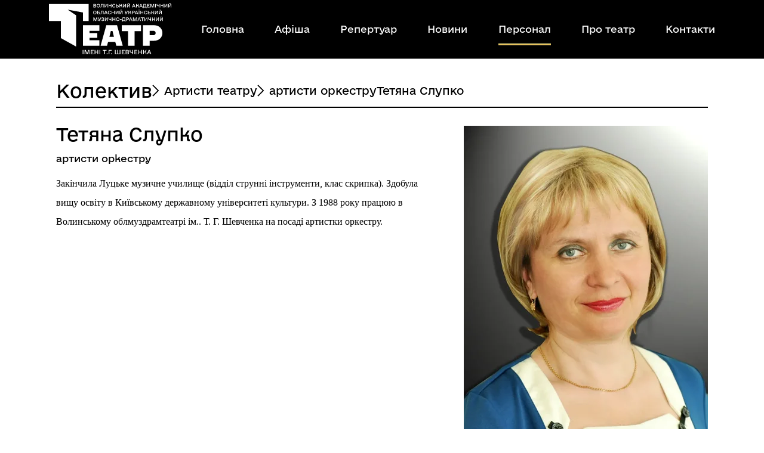

--- FILE ---
content_type: text/html; charset=utf-8
request_url: https://teatr.volyn.ua/artist/40/
body_size: 3390
content:
<!DOCTYPE html>

<html xmlns="http://www.w3.org/1999/xhtml" lang="uk" xml:lang="uk">
    <head>
        <meta charset="UTF-8" />
        <meta http-equiv="X-UA-Compatible" content="IE=edge" />
        <meta name="viewport" content="width=device-width, initial-scale=1.0" />
        <link rel="stylesheet" href="/static/compressor/css/output.bb7c13f3fc4b.css" type="text/css">
        <link rel="icon" href="/static/favicon.png" />
        <title>Персонал - Волинський академічний обласний український музично-драматичний театр імені Т. Г. Шевченка</title>
        <meta name="google-site-verification" content="dja7LjmXI8IEDEqgeq7_yTd3IcXKScPdzwqHOkccOcg" />

        
    <script>
        (function(i,s,o,g,r,a,m){i['GoogleAnalyticsObject']=r;i[r]=i[r]||function(){
        (i[r].q=i[r].q||[]).push(arguments)},i[r].l=1*new Date();a=s.createElement(o),
        m=s.getElementsByTagName(o)[0];a.async=1;a.src=g;m.parentNode.insertBefore(a,m)
        })(window,document,'script','https://www.google-analytics.com/analytics.js','ga');
        ga('create', 'UA-15290295-13', 'auto');
        ga('require', 'displayfeatures');
    </script>

        
    
        <!-- Google Tag Manager -->
        <script>(function(w,d,s,l,i){w[l]=w[l]||[];w[l].push({'gtm.start':
        new Date().getTime(),event:'gtm.js'});var f=d.getElementsByTagName(s)[0],
        j=d.createElement(s),dl=l!='dataLayer'?'&l='+l:'';j.async=true;j.src=
        'https://www.googletagmanager.com/gtm.js?id='+i+dl;f.parentNode.insertBefore(j,f);
        })(window,document,'script','dataLayer','GTM-T72P2PTP');</script>
        <!-- End Google Tag Manager -->
    

        
    <style>
        @media screen and (max-width: 991px) {
            img.logo-big{
                display: none;
            }
            main {
                margin-top: 55px;
            }
        }
        @media screen and (min-width: 992px) {
            img.logo-small{
                display: none;
            }
        }
        img.logo-small {
            height: 34px;
        }
        .header {
            padding: 5px 0;
        }
    </style>
    </head>
    <body>
        
    
        <!-- Google Tag Manager (noscript) -->
        <noscript><iframe src="https://www.googletagmanager.com/ns.html?id=GTM-T72P2PTP"
        height="0" width="0" style="display:none;visibility:hidden"></iframe></noscript>
        <!-- End Google Tag Manager (noscript) -->
    

        <header class="header">
            <div class="container">
                <div class="d-flex align-items-center justify-content-between">
                    <div class="logo">
                        <a href="/" title="Волинський академічний обласний український музично-драматичний театр імені Т. Г. Шевченка">
                            <img src="/static/assets/images/logo-clear.svg" alt="Волинський академічний обласний український музично-драматичний театр імені Т. Г. Шевченка" class="logo-small" />
                            <img src="/static/assets/images/logo.svg" alt="Волинський академічний обласний український музично-драматичний театр імені Т. Г. Шевченка" class="logo-big" />
                        </a>
                    </div>
                    <button class="burger-button d-flex align-items-center d-lg-none">
                        <img src="/static/assets/images/burger.svg" alt="burger" class="burger">
                        <img src="/static/assets/images/close.svg" alt="burger" class="close-burger">
                    </button>
                    <nav class="d-none d-lg-block nav-header w-100">
                        <ul class="d-flex">
                            
                                <li><a class="" href="/">Головна</a></li>
                            
                                <li><a class="" href="/poster/">Афіша</a></li>
                            
                                <li><a class="" href="/performance/">Репертуар</a></li>
                            
                                <li><a class="" href="/news/">Новини</a></li>
                            
                                <li><a class="active" href="/personnel/">Персонал</a></li>
                            
                                <li><a class="" href="/about-the-theater/">Про театр</a></li>
                            
                                <li><a class="" href="/contacts/">Контакти</a></li>
                            
                        </ul>
                    </nav>
                </div>
            </div>
            <div class="burger-menu">
                <nav class="burger-menu__nav">
                    <ul>
                        
                            <div>
                                <li>
                                    <a class="" href="/">Головна</a>
                                </li>
                            </div>
                        
                            <div>
                                <li>
                                    <a class="" href="/poster/">Афіша</a>
                                </li>
                            </div>
                        
                            <div>
                                <li>
                                    <a class="" href="/performance/">Репертуар</a>
                                </li>
                            </div>
                        
                            <div>
                                <li>
                                    <a class="" href="/news/">Новини</a>
                                </li>
                            </div>
                        
                            <div>
                                <li>
                                    <a class="active" href="/personnel/">Персонал</a>
                                </li>
                            </div>
                        
                            <div>
                                <li>
                                    <a class="" href="/about-the-theater/">Про театр</a>
                                </li>
                            </div>
                        
                            <div>
                                <li>
                                    <a class="" href="/contacts/">Контакти</a>
                                </li>
                            </div>
                        
                    </ul>
                </nav>
            </div>
        </header>
        <div class="container">
            
    <main class="text index">
        <div class="container">
            <div class="bread-crumbs">
                <div class="bread-crumbs__item">
                    <a href="/personnel/">Колектив</a>
                </div>
                <div class="bread-crumbs__item">
                    <a href="/personnel/">Артисти театру</a>
                </div>
                <div class="bread-crumbs__item">
                    <a href="/personnel/orchestra-artists/">артисти оркестру</a>
                </div>
                <div class="bread-crumbs__item">
                    Тетяна Слупко
                </div>
            </div>
            <div class="actor">
                <div class="actor__img">
                    <img src="/media/thumbs/artist/40_450x620.webp" alt="Тетяна Слупко">
                </div>
                <div class="actor__info">
                    <h3 class="actor__title">Тетяна Слупко</h3>
                    <p class="actor__subtitle">артисти оркестру</p>
                    <div class="actor__descriptions">Закінчила Луцьке музичне училище (відділ струнні інструменти, клас скрипка). Здобула вищу освіту в Київському державному університеті культури. З 1988 року працюю в Волинському облмуздрамтеатрі ім.. Т. Г. Шевченка на посаді артистки оркестру.</div>
                </div>
            </div>
            <h4 class="title title_border-red">Ролі</h4>
            <div class="role">
                
            </div>
            <h4 class="subtitle">Галерея</h4>
            <ul class="gallery"></ul>
        </div>
    </main>

        </div>
        <footer class="footer">
            <div class="container">
                <div class="d-xl-flex justify-content-between">
                    <div class="d-flex justify-content-center justify-content-xl-start">
                        <a href="/" title="Волинський академічний обласний український музично-драматичний театр імені Т. Г. Шевченка">
                            <img src="/static/assets/images/footerLogo.svg" alt="footerLogo">
                        </a>
                    </div>
                    <nav class="d-xl-flex flex-column flex-xl-row justify-content-center" style="gap:30px;grid-template-columns: 1fr 1fr;display: grid; max-width: 300px; margin: 15px auto 0;">
                        
                            <div class="d-flex flex-column align-items-center">
                                
                                    
                                        <a href="/">Головна</a>
                                    
                                
                                    
                                        <a href="/poster/">Афіша</a>
                                    
                                
                                    
                                        <a href="/performance/">Репертуар</a>
                                    
                                
                                    
                                        <a href="/news/">Новини</a>
                                    
                                
                            </div>
                        
                            <div class="d-flex flex-column align-items-center">
                                
                                    
                                        <a href="/personnel/">Персонал</a>
                                    
                                
                                    
                                        <a href="/about-the-theater/">Про театр</a>
                                    
                                
                                    
                                        <a href="/contacts/">Контакти</a>
                                    
                                
                                    
                                
                            </div>
                        
                    </nav>
                    <div class="d-flex flex-column align-items-center footer__contact-info align-items-xl-start">
                        
                        
                            
                                <a href="tel:+38 (0332) 72-54-60">+38 (0332) 72-54-60</a>
                            
                        
                            
                                <a href="tel:+38 (0332) 72-53-03">+38 (0332) 72-53-03</a>
                            
                        
                        
                        
                            <p><a href="/cdn-cgi/l/email-protection" class="__cf_email__" data-cfemail="6f19000316010b1d0e021b070a0e1b1d2f1a041d41010a1b">[email&#160;protected]</a></p>
                        
                        
                        
                            <p>Луцьк, Майдан Театральний, 1</p>
                        
                    </div>
                    <div class="footer__social">
                        
                        
                        
                        
                            <a href="https://www.instagram.com/volyndramteatr/"><img src="/static/assets/images/insta.svg" alt="instagram" rel="nofollow"></a>
                        
                        
                            <a href="https://www.facebook.com/profile.php?id=100076181040216"><img src="/static/assets/images/facebook.svg" alt="facebook" rel="nofollow"></a>
                        
                        
                            <a href="https://www.youtube.com/channel/UC-c3BeDaIP1aXqhZ6OAo3SA"><img src="/static/assets/images/youtube.svg" alt="youtube" rel="nofollow"></a>
                        
                        
                        
                            <a class="viber" href="https://invite.viber.com/?g2=AQA8kd3NfBRcjlDW6kVKp76m%2FLfEicRkvYgVQgw46gYLXGRba%2BWig5DpOQvCal0K"><img src="/static/assets/images/viber.svg" alt="viber" rel="nofollow"></a>
                        
                        
                        
                            <a class="telegram" href="https://t.me/volyndramteatr"><img src="/static/assets/images/telegram.svg" alt="telegram" rel="nofollow"></a>
                        
                        
                        
                            <a class="linkedin" href="https://www.linkedin.com/company/teatr-volyn/"><img src="/static/assets/images/linkedin.svg" alt="linkedin" rel="nofollow"></a>
                        
                        
                        
                            <a class="tiktok" href="https://www.tiktok.com/@volyndramtheatr?fbclid=IwY2xjawJltrNleHRuA2FlbQIxMAABHve72ky0-GihmyCaqg1QsIYUUQa-4UmVZYCbrLZmBP6JwIMcd_Ko1Jt6Qez5_aem_taWIXsXFqeJo4OE3mg_HGA"><img src="/static/assets/images/tiktok.svg" alt="tiktok" rel="nofollow"></a>
                        
                    </div>
                </div>
                <div class="welard">
                    <p>Розроблено <a href="https://welard.com/">welard.com</a></p>
                </div>
            </div>
        </footer>
        <script data-cfasync="false" src="/cdn-cgi/scripts/5c5dd728/cloudflare-static/email-decode.min.js"></script><script src="/static/compressor/js/output.7b73865ac71b.js"></script>
    <script defer src="https://static.cloudflareinsights.com/beacon.min.js/vcd15cbe7772f49c399c6a5babf22c1241717689176015" integrity="sha512-ZpsOmlRQV6y907TI0dKBHq9Md29nnaEIPlkf84rnaERnq6zvWvPUqr2ft8M1aS28oN72PdrCzSjY4U6VaAw1EQ==" data-cf-beacon='{"version":"2024.11.0","token":"485560053b8b451f88ebc3740de34e78","r":1,"server_timing":{"name":{"cfCacheStatus":true,"cfEdge":true,"cfExtPri":true,"cfL4":true,"cfOrigin":true,"cfSpeedBrain":true},"location_startswith":null}}' crossorigin="anonymous"></script>
</body>
</html>

--- FILE ---
content_type: text/html; charset=utf-8
request_url: https://teatr.volyn.ua/artist-gallery/40/3
body_size: -45
content:

    <li class="picture wide">
        
            <img src="/media/thumbs/artists/866_330x200.webp" alt="Тетяна Слупко#" data-img="/media/artists/866.webp" class="show-picture" data-pk="563">
        
    </li>

    <li class="picture wide">
        
            <img src="/media/thumbs/artists/867_330x200.webp" alt="Тетяна Слупко#" data-img="/media/artists/867.webp" class="show-picture" data-pk="564">
        
    </li>

    <li class="picture wide">
        
            <img src="/media/thumbs/artists/963_330x200.webp" alt="Тетяна Слупко#" data-img="/media/artists/963.webp" class="show-picture" data-pk="610">
        
    </li>

    <li class="picture wide">
        
            <img src="/media/thumbs/artists/964_330x200.webp" alt="Тетяна Слупко#" data-img="/media/artists/964.webp" class="show-picture" data-pk="611">
        
    </li>

    <li class="picture wide">
        
            <img src="/media/empty-wide-b.png" alt="Тетяна Слупко#" >
        
    </li>

    <li class="picture wide">
        
            <img src="/media/thumbs/artists/965_330x200.webp" alt="Тетяна Слупко#" data-img="/media/artists/965.webp" class="show-picture" data-pk="612">
        
    </li>

    <li class="picture wide">
        
            <img src="/media/thumbs/artists/967_330x200.webp" alt="Тетяна Слупко#" data-img="/media/artists/967.webp" class="show-picture" data-pk="614">
        
    </li>

    <li class="picture wide">
        
            <img src="/media/thumbs/artists/968_330x200.webp" alt="Тетяна Слупко#" data-img="/media/artists/968.webp" class="show-picture" data-pk="615">
        
    </li>

    <li class="picture wide">
        
            <img src="/media/empty-wide-b.png" alt="Тетяна Слупко#" >
        
    </li>


    <li class="picture narrow">
        
            <img src="/media/thumbs/artists/966_330x495.jpg" alt="Тетяна Слупко#" data-img="/media/artists/966.jpg" class="show-picture">
        
    </li>

    <li class="picture narrow">
        
            <img src="/media/thumbs/artists/1561_330x495.jpg" alt="Тетяна Слупко#" data-img="/media/artists/1561.jpg" class="show-picture">
        
    </li>

    <li class="picture narrow">
        
            <img src="/media/empty-narrow-b.png" alt="Тетяна Слупко#" >
        
    </li>


--- FILE ---
content_type: image/svg+xml
request_url: https://teatr.volyn.ua/static/assets/images/insta.svg
body_size: 335
content:
<svg width="32" height="32" viewBox="0 0 32 32" fill="none" xmlns="http://www.w3.org/2000/svg">
<path fill-rule="evenodd" clip-rule="evenodd" d="M15.9693 11.8541C14.8023 11.8541 13.8196 12.3455 13.0825 13.0825C12.2841 13.8196 11.8541 14.8637 11.8541 15.9693C11.8541 17.1363 12.2841 18.1804 13.0825 18.9175C13.8196 19.6545 14.8023 20.1459 15.9693 20.1459C17.0749 20.1459 18.119 19.6545 18.856 18.9175C19.5931 18.1804 20.0845 17.1363 20.0845 15.9693C20.0845 14.8637 19.5931 13.8196 18.856 13.0825C18.119 12.3455 17.0749 11.8541 15.9693 11.8541ZM5.28215 23.094V8.90595C5.28215 7.92322 5.71209 7.06334 6.3263 6.38772C7.00192 5.71209 7.92322 5.34357 8.90595 5.34357H23.0326C24.0154 5.34357 24.9367 5.71209 25.5509 6.38772L25.6123 6.44914C26.2265 7.06334 26.6564 7.98464 26.6564 8.90595V23.094C26.6564 24.0768 26.2265 24.9367 25.5509 25.6123C24.9367 26.2879 24.0154 26.6564 23.0326 26.6564H8.90595C7.92322 26.6564 7.00192 26.2879 6.3263 25.6123C5.71209 24.9367 5.28215 24.0768 5.28215 23.094ZM15.9693 32C24.8138 32 32 24.8138 32 15.9693C32 7.18618 24.8138 0 15.9693 0C7.18618 0 0 7.18618 0 15.9693C0 24.8138 7.18618 32 15.9693 32ZM12.0998 19.9002C11.1171 18.856 10.4415 17.5048 10.4415 15.9693C10.4415 14.4952 11.1171 13.0825 12.0998 12.0998C13.0825 11.1171 14.4338 10.5029 15.9693 10.5029C17.5048 10.5029 18.856 11.1171 19.8388 12.0998C20.8215 13.0825 21.4357 14.4952 21.4357 15.9693C21.4357 17.5048 20.8215 18.856 19.8388 19.9002C18.856 20.8829 17.5048 21.4971 15.9693 21.4971C14.4338 21.4971 13.0825 20.8829 12.0998 19.9002ZM23.0326 6.69482H8.90595C8.29175 6.69482 7.73896 6.9405 7.30902 7.37044C6.9405 7.73896 6.69482 8.29175 6.69482 8.90595V23.094C6.69482 23.7083 6.9405 24.261 7.30902 24.6296C7.73896 25.0595 8.29175 25.3052 8.90595 25.3052H23.0326C23.6468 25.3052 24.1996 25.0595 24.6296 24.6296C24.9981 24.261 25.2438 23.7083 25.2438 23.094V8.90595C25.2438 8.35317 24.9981 7.80038 24.6296 7.37044C24.1996 6.9405 23.6468 6.69482 23.0326 6.69482ZM22.4184 11.1785C21.4971 11.1785 20.7601 10.4415 20.7601 9.58157C20.7601 8.66027 21.4971 7.92322 22.4184 7.92322C23.2783 7.92322 24.0154 8.66027 24.0154 9.58157C24.0154 10.4415 23.2783 11.1785 22.4184 11.1785Z" fill="black"/>
</svg>


--- FILE ---
content_type: image/svg+xml
request_url: https://teatr.volyn.ua/static/assets/images/footerLogo.svg
body_size: 6439
content:
<svg width="323" height="140" viewBox="0 0 323 140" fill="none" xmlns="http://www.w3.org/2000/svg">
<g filter="url(#filter0_d_162_859)">
<mask id="path-1-inside-1_162_859" fill="white">
<path d="M124.193 6.9261C124.907 6.50008 125.331 5.81055 125.331 4.91459C125.331 3.47403 124.245 2.52976 122.525 2.52976H118.514V11.5113H122.643C124.403 11.5113 125.489 10.5451 125.489 9.0562C125.489 8.06362 125.016 7.30381 124.193 6.9261ZM4 2.5078H34.6558H74.0735H106.192V46.4361H91.5929V24.4719L52.1752 17.1506L74.0735 31.7933V46.4361V112.328L34.6558 90.3643V46.4361H4L4 2.5078ZM90.7697 132H92.6V120.919H90.7697V132ZM108.245 120.919H105.456L102.111 129.839L98.7347 120.919H95.9191V132H97.6882V122.992L101.09 132H103.1L106.472 123.023V132H108.245V120.919ZM113.395 130.344V127.134H117.87V125.504H113.395V122.579H119.179V120.919H111.564V132H119.324V130.344H113.395ZM128.922 120.919V125.474H123.396V120.919H121.566V132H123.396V127.164H128.922V132H130.752V120.919H128.922ZM134.071 132H135.902V120.919H134.071V132ZM152.217 120.919H142.505V122.61H146.428V132H148.289V122.61H152.217V120.919ZM152.681 132H154.945V129.734H152.681V132ZM165.183 120.919H157.796V132H159.63V122.61H165.183V120.919ZM164.197 132H166.461V129.734H164.197V132ZM186.249 120.919V130.313H181.931V120.919H180.07V130.313H175.797V120.919H173.966V132H188.053V120.919H186.249ZM193.215 130.344V127.134H197.695V125.504H193.215V122.579H199.004V120.919H191.385V132H199.149V130.344H193.215ZM208.397 126.343C209.277 125.816 209.802 124.968 209.802 123.862C209.802 122.083 208.462 120.919 206.339 120.919H201.391V132H206.483C208.655 132 209.995 130.814 209.995 128.974C209.995 127.744 209.412 126.809 208.397 126.343ZM206.076 122.487C207.359 122.487 207.998 122.983 207.998 124.007C207.998 125.056 207.359 125.553 206.076 125.553H203.16V122.487H206.076ZM206.098 130.432H203.16V127.103H206.098C207.495 127.103 208.165 127.656 208.165 128.768C208.165 129.909 207.495 130.432 206.098 130.432ZM218.809 120.919V125.97H215.871C214.417 125.97 213.691 125.386 213.691 124.103V120.919H211.856V124.191C211.856 126.462 213.222 127.626 215.727 127.626H218.809V132H220.67V120.919H218.809ZM225.815 130.344V127.134H230.29V125.504H225.815V122.579H231.604V120.919H223.985V132H231.749V130.344H225.815ZM241.342 120.919V125.474H235.821V120.919H233.986V132H235.821V127.164H241.342V132H243.173V120.919H241.342ZM255.127 130.313C254.781 130.313 254.575 130.081 254.575 129.76V125.504H252.425L255.39 120.919H253.327L250.534 125.504H248.322V120.919H246.492V132H248.322V127.164H252.745V130.111C252.745 131.332 253.41 132 254.575 132H255.477V130.313H255.127ZM265.575 132H267.523L263.074 120.919H260.837L256.388 132H258.31L259.295 129.435H264.585L265.575 132ZM259.935 127.806L261.94 122.61L263.95 127.806H259.935ZM91.5929 110.277V57.1963H133.931V71.6019H108.604V77.6672H128.637V89.8022H108.604V95.8674H133.931V110.277H91.5929ZM136.953 110.277L151.696 57.1963H179.291L194.034 110.277H177.399L174.755 100.04H156.232L153.588 110.277H136.953ZM159.635 87.1494H171.352L167.573 71.9796H163.414L159.635 87.1494ZM191.385 72.3617V57.1963H240.905V72.3617H224.651V110.277H207.639V72.3617H191.385ZM246.199 110.277V57.1963H273.794C280.497 57.1963 285.888 59.1024 289.969 62.9191C294.054 66.7357 296.095 71.5273 296.095 77.2895C296.095 83.0517 294.054 87.8434 289.969 91.66C285.888 95.4766 280.497 97.3827 273.794 97.3827H263.206V110.277H246.199ZM263.206 82.9771H272.279C274.345 82.9771 275.935 82.472 277.043 81.4619C278.15 80.4473 278.707 79.0595 278.707 77.2895C278.707 75.5195 278.15 74.1317 277.043 73.1172C275.935 72.107 274.345 71.6019 272.279 71.6019H263.206V82.9771ZM122.314 3.80343C123.352 3.80343 123.869 4.20309 123.869 5.02878C123.869 5.88521 123.352 6.28488 122.314 6.28488H119.95V3.80343H122.314ZM122.332 10.242H119.95V7.54098H122.332C123.462 7.54098 124.005 7.98895 124.005 8.8893C124.005 9.816 123.462 10.242 122.332 10.242ZM131.129 11.6299C133.677 11.6299 135.442 9.74573 135.442 7.02273C135.442 4.22505 133.747 2.41118 131.129 2.41118C128.585 2.41118 126.816 4.29972 126.816 7.02273C126.816 9.816 128.537 11.6299 131.129 11.6299ZM131.129 10.3123C129.434 10.3123 128.348 9.03424 128.348 7.02273C128.348 5.00682 129.434 3.72876 131.129 3.72876C132.802 3.72876 133.909 5.00682 133.909 7.02273C133.909 9.03424 132.802 10.3123 131.129 10.3123ZM144.633 2.52976H137.863V6.61867C137.863 9.97851 137.653 10.0927 136.83 10.0927H136.405V11.5113C136.782 11.5333 137.04 11.5333 137.277 11.5333C138.993 11.5333 139.326 10.3079 139.326 6.68894V3.90005H143.127V11.5113H144.633V2.52976ZM153.342 2.52976L148.793 9.19674V2.52976H147.308V11.5113H148.745L153.342 4.77405V11.5113H154.8V2.52976H153.342ZM163.449 2.52976V6.22339H158.973V2.52976H157.489V11.5113H158.973V7.58929H163.449V11.5113H164.933V2.52976H163.449ZM171.186 11.6299C173.051 11.6299 174.439 10.6197 174.96 8.98593L173.568 8.5116C173.213 9.71938 172.39 10.3386 171.186 10.3386C169.513 10.3386 168.48 9.08255 168.48 7.02273C168.48 5.00682 169.561 3.7068 171.186 3.7068C172.39 3.7068 173.213 4.32168 173.568 5.52946L174.96 5.05513C174.417 3.35106 173.051 2.41118 171.186 2.41118C168.69 2.41118 166.947 4.29533 166.947 7.02273C166.947 9.816 168.646 11.6299 171.186 11.6299ZM180.508 5.95548H178.227V2.52976H176.742V11.5113H180.508C182.492 11.5113 183.713 10.4528 183.713 8.74437C183.713 7.01394 182.492 5.95548 180.508 5.95548ZM180.368 10.2157H178.227V7.22475H180.368C181.594 7.22475 182.207 7.72544 182.207 8.72241C182.207 9.71938 181.594 10.2157 180.368 10.2157ZM192.598 10.141C192.318 10.141 192.151 9.95655 192.151 9.69742V6.24535H190.409L192.813 2.52976H191.14L188.876 6.24535H187.085V2.52976H185.601V11.5113H187.085V7.58929H190.671V9.97851C190.671 10.9667 191.21 11.5113 192.151 11.5113H192.883V10.141H192.598ZM200.874 2.52976L196.324 9.19674V2.52976H194.84V11.5113H196.276L200.874 4.77405V11.5113H202.332V2.52976H200.874ZM208.773 1.86658C209.999 1.86658 210.801 1.22975 210.919 0.188854L209.811 0C209.741 0.592913 209.36 0.922309 208.773 0.922309C208.182 0.922309 207.805 0.592913 207.735 0L206.628 0.188854C206.746 1.22975 207.547 1.86658 208.773 1.86658ZM211.055 2.52976L206.505 9.19674V2.52976H205.021V11.5113H206.457L211.055 4.77405V11.5113H212.513V2.52976H211.055ZM225.246 11.5113H226.827L223.219 2.52976H221.406L217.802 11.5113H219.357L220.158 9.42951H224.445L225.246 11.5113ZM220.679 8.11193L222.304 3.90005L223.928 8.11193H220.679ZM235.326 10.141C235.041 10.141 234.879 9.95655 234.879 9.69742V6.24535H233.132L235.536 2.52976H233.864L231.604 6.24535H229.809V2.52976H228.324V11.5113H229.809V7.58929H233.395V9.97851C233.395 10.9667 233.934 11.5113 234.879 11.5113H235.606V10.141H235.326ZM243.79 11.5113H245.371L241.763 2.52976H239.95L236.346 11.5113H237.901L238.702 9.42951H242.989L243.79 11.5113ZM239.223 8.11193L240.848 3.90005L242.472 8.11193H239.223ZM255.122 10.141H254.085V2.52976H247.136V6.52643C247.136 8.25247 247.039 9.41195 246.855 10.141H245.905V13.3954H247.363V11.5113H253.686V13.3954H255.122V10.141ZM248.313 10.141C248.475 9.19674 248.594 7.87037 248.594 6.52643V3.90005H252.6V10.141H248.313ZM258.393 10.1674V7.56733H262.019V6.24535H258.393V3.8737H263.083V2.52976H256.909V11.5113H263.197V10.1674H258.393ZM275.006 2.52976H272.743L270.032 9.75891L267.3 2.52976H265.014V11.5069H266.45V4.21188L269.209 11.5113H270.833L273.57 4.23384V11.5113H275.006V2.52976ZM277.695 11.5113H279.175V2.52976H277.695V11.5113ZM287.004 2.52976V6.62306H284.622C283.44 6.62306 282.853 6.14873 282.853 5.10784V2.52976H281.369V5.17811C281.369 7.02273 282.477 7.96699 284.504 7.96699H287.004V11.5113H288.511V2.52976H287.004ZM297.154 2.52976V6.22339H292.679V2.52976H291.195V11.5113H292.679V7.58929H297.154V11.5113H298.639V2.52976H297.154ZM307.361 2.52976L302.812 9.19674V2.52976H301.327V11.5113H302.764L307.361 4.77405V11.5113H308.819V2.52976H307.361ZM315.261 1.86658C316.487 1.86658 317.292 1.22975 317.406 0.188854L316.303 0C316.228 0.592913 315.852 0.922309 315.261 0.922309C314.669 0.922309 314.293 0.592913 314.223 0L313.115 0.188854C313.233 1.22975 314.034 1.86658 315.261 1.86658ZM317.542 2.52976L312.992 9.19674V2.52976H311.508V11.5113H312.944L317.542 4.77405V11.5113H319V2.52976H317.542ZM122.152 29.044C124.696 29.044 126.465 27.1598 126.465 24.4368C126.465 21.6391 124.766 19.8253 122.152 19.8253C119.604 19.8253 117.839 21.7138 117.839 24.4368C117.839 27.2301 119.556 29.044 122.152 29.044ZM122.152 27.7264C120.453 27.7264 119.372 26.4483 119.372 24.4368C119.372 22.4209 120.453 21.1428 122.152 21.1428C123.825 21.1428 124.933 22.4209 124.933 24.4368C124.933 26.4483 123.825 27.7264 122.152 27.7264ZM132.276 23.4706H129.942V21.2658H134.702V19.9438H128.458V28.9254H132.276C134.207 28.9254 135.433 27.8669 135.433 26.1892C135.433 24.5115 134.207 23.4706 132.276 23.4706ZM132.083 27.6561H129.942V24.7003H132.083C133.309 24.7003 133.901 25.2186 133.901 26.1892C133.901 27.1598 133.309 27.6561 132.083 27.6561ZM144.537 19.9438H137.771V24.0327C137.771 27.3926 137.557 27.5068 136.734 27.5068H136.309V28.9254C136.686 28.9473 136.944 28.9473 137.18 28.9473C138.901 28.9473 139.23 27.722 139.23 24.103V21.3141H143.03V28.9254H144.537V19.9438ZM153.491 28.9254H155.068L151.464 19.9438H149.651L146.043 28.9254H147.602L148.403 26.8436H152.69L153.491 28.9254ZM148.92 25.526L150.544 21.3141L152.173 25.526H148.92ZM159.897 29.044C161.763 29.044 163.151 28.0338 163.667 26.4L162.279 25.9257C161.925 27.1335 161.102 27.7527 159.897 27.7527C158.225 27.7527 157.191 26.4966 157.191 24.4368C157.191 22.4209 158.273 21.1209 159.897 21.1209C161.102 21.1209 161.925 21.7358 162.279 22.9435L163.667 22.4692C163.129 20.7651 161.763 19.8253 159.897 19.8253C157.401 19.8253 155.659 21.7094 155.659 24.4368C155.659 27.2301 157.353 29.044 159.897 29.044ZM171.414 19.9438V23.6375H166.938V19.9438H165.454V28.9254H166.938V25.0034H171.414V28.9254H172.898V19.9438H171.414ZM181.62 19.9438L177.071 26.6108V19.9438H175.587V28.9254H177.023L181.62 22.1881V28.9254H183.079V19.9438H181.62ZM189.52 19.2807C190.746 19.2807 191.547 18.6438 191.665 17.6029L190.558 17.4141C190.487 18.007 190.106 18.3364 189.52 18.3364C188.929 18.3364 188.552 18.007 188.478 17.4141L187.374 17.6029C187.488 18.6438 188.294 19.2807 189.52 19.2807ZM191.801 19.9438L187.252 26.6108V19.9438H185.767V28.9254H187.203L191.801 22.1881V28.9254H193.259V19.9438H191.801ZM205.402 19.9438L203.659 25.0297H202.928L200.265 19.9438H198.597L201.395 25.0297H200.432C199.867 25.4557 199.56 26.1189 199.56 26.8699C199.56 28.17 200.454 29.044 201.793 29.044C203.046 29.044 203.939 28.2841 204.482 26.7777L206.978 19.9438H205.402ZM201.842 27.7879C201.277 27.7879 200.926 27.4365 200.926 26.848C200.926 26.5889 201.018 26.3517 201.185 26.1628H203.256L203.068 26.7074C202.783 27.4365 202.433 27.7879 201.842 27.7879ZM215.718 27.5551C215.438 27.5551 215.271 27.3706 215.271 27.1115V23.6594H213.529L215.932 19.9438H214.26L211.996 23.6594H210.205V19.9438H208.721V28.9254H210.205V25.0034H213.787V27.3926C213.787 28.3808 214.33 28.9254 215.271 28.9254H216.003V27.5551H215.718ZM221.712 19.9438H217.96V28.9254H219.444V25.4997H221.712C223.67 25.4997 224.896 24.4412 224.896 22.7108C224.896 21.0023 223.67 19.9438 221.712 19.9438ZM221.52 24.2304H219.444V21.2395H221.52C222.75 21.2395 223.39 21.7401 223.39 22.7327C223.39 23.7297 222.75 24.2304 221.52 24.2304ZM232.248 28.9254H233.824L230.22 19.9438H228.403L224.799 28.9254H226.354L227.155 26.8436H231.442L232.248 28.9254ZM227.676 25.526L229.301 21.3141L230.925 25.526H227.676ZM234.104 18.9513H235.637V17.537H234.104V18.9513ZM236.53 18.9513H238.063V17.537H236.53V18.9513ZM235.326 28.9254H236.806V19.9438H235.326V28.9254ZM245.454 19.9438V23.6375H240.979V19.9438H239.495V28.9254H240.979V25.0034H245.454V28.9254H246.939V19.9438H245.454ZM253.191 29.044C255.057 29.044 256.445 28.0338 256.962 26.4L255.573 25.9257C255.219 27.1335 254.396 27.7527 253.191 27.7527C251.519 27.7527 250.485 26.4966 250.485 24.4368C250.485 22.4209 251.567 21.1209 253.191 21.1209C254.396 21.1209 255.219 21.7358 255.573 22.9435L256.962 22.4692C256.423 20.7651 255.057 19.8253 253.191 19.8253C250.696 19.8253 248.953 21.7094 248.953 24.4368C248.953 27.2301 250.647 29.044 253.191 29.044ZM262.514 23.3696H260.233V19.9438H258.748V28.9254H262.514C264.497 28.9254 265.719 27.8669 265.719 26.1584C265.719 24.428 264.497 23.3696 262.514 23.3696ZM262.374 27.6297H260.233V24.6388H262.374C263.6 24.6388 264.213 25.1395 264.213 26.1365C264.213 27.1335 263.6 27.6297 262.374 27.6297ZM274.604 27.5551C274.323 27.5551 274.157 27.3706 274.157 27.1115V23.6594H272.414L274.818 19.9438H273.145L270.882 23.6594H269.091V19.9438H267.606V28.9254H269.091V25.0034H272.673V27.3926C272.673 28.3808 273.216 28.9254 274.157 28.9254H274.888V27.5551H274.604ZM282.875 19.9438L278.33 26.6108V19.9438H276.846V28.9254H278.282L282.875 22.1881V28.9254H284.338V19.9438H282.875ZM290.779 19.2807C292.005 19.2807 292.806 18.6438 292.924 17.6029L291.817 17.4141C291.747 18.007 291.366 18.3364 290.779 18.3364C290.188 18.3364 289.811 18.007 289.737 17.4141L288.633 17.6029C288.747 18.6438 289.553 19.2807 290.779 19.2807ZM293.056 19.9438L288.511 26.6108V19.9438H287.026V28.9254H288.462L293.056 22.1881V28.9254H294.518V19.9438H293.056ZM128.506 37.3579H126.242L123.532 44.5871L120.799 37.3579H118.514V46.3351H119.95V39.04L122.708 46.3394H124.333L127.07 39.062V46.3394H128.506V37.3579ZM136.874 37.3579L135.131 42.4438H134.4L131.742 37.3579H130.069L132.872 42.4438H131.904C131.339 42.8698 131.037 43.533 131.037 44.284C131.037 45.584 131.93 46.458 133.27 46.458C134.518 46.458 135.416 45.6982 135.954 44.1918L138.455 37.3579H136.874ZM133.318 45.2019C132.749 45.2019 132.399 44.8506 132.399 44.2621C132.399 44.0029 132.491 43.7658 132.657 43.5769H134.733L134.544 44.1215C134.26 44.8506 133.905 45.2019 133.318 45.2019ZM144.515 41.7279C145.281 41.3502 145.732 40.687 145.732 39.7647C145.732 38.2275 144.484 37.2393 142.505 37.2393C140.806 37.2393 139.418 38.1309 138.849 39.5495L140.193 40.0721C140.569 39.1235 141.349 38.535 142.479 38.535C143.613 38.535 144.221 39.0796 144.221 39.9272C144.221 40.687 143.613 41.113 142.763 41.113H141.559V42.3691H142.746C143.875 42.3691 144.559 42.8654 144.559 43.6735C144.559 44.5958 143.762 45.1404 142.509 45.1404C141.331 45.1404 140.438 44.5475 140.062 43.5769L138.787 44.2401C139.352 45.5884 140.696 46.458 142.487 46.458C144.629 46.458 146.021 45.4215 146.021 43.8141C146.021 42.7688 145.456 42.0573 144.515 41.7279ZM153.955 37.3579L149.406 44.0249V37.3579H147.921V46.3394H149.358L153.955 39.6022V46.3394H155.413V37.3579H153.955ZM163.243 37.3579V41.4512H160.861C159.683 41.4512 159.092 40.9769 159.092 39.936V37.3579H157.607V40.0063C157.607 41.8509 158.715 42.7907 160.742 42.7907H163.243V46.3394H164.753V37.3579H163.243ZM173.397 37.3579V41.0515H168.922V37.3579H167.438V46.3394H168.922V42.4174H173.397V46.3394H174.882V37.3579H173.397ZM181.204 46.458C183.753 46.458 185.518 44.5739 185.518 41.8509C185.518 39.0532 183.823 37.2393 181.204 37.2393C178.66 37.2393 176.891 39.1279 176.891 41.8509C176.891 44.6442 178.612 46.458 181.204 46.458ZM181.204 45.1404C179.51 45.1404 178.424 43.8624 178.424 41.8509C178.424 39.835 179.51 38.5569 181.204 38.5569C182.877 38.5569 183.989 39.835 183.989 41.8509C183.989 43.8624 182.877 45.1404 181.204 45.1404ZM186.993 42.9972H191.096V41.6313H186.993V42.9972ZM201.233 44.9692H200.195V37.3579H193.246V41.3546C193.246 43.0806 193.15 44.2401 192.966 44.9692H192.016V48.2236H193.474V46.3394H199.797V48.2236H201.233V44.9692ZM194.42 44.9692C194.586 44.0249 194.704 42.6985 194.704 41.3546V38.7282H198.711V44.9692H194.42ZM206.772 37.3579H203.019V46.3394H204.504V42.9137H206.772C208.729 42.9137 209.955 41.8553 209.955 40.1248C209.955 38.4164 208.729 37.3579 206.772 37.3579ZM206.579 41.6445H204.504V38.6535H206.579C207.81 38.6535 208.449 39.1542 208.449 40.1468C208.449 41.1438 207.81 41.6445 206.579 41.6445ZM217.307 46.3394H218.884L215.28 37.3579H213.463L209.859 46.3394H211.414L212.215 44.2577H216.502L217.307 46.3394ZM212.736 42.9401L214.361 38.7282L215.985 42.9401H212.736ZM230.374 37.3579H228.114L225.404 44.5871L222.667 37.3579H220.386V46.3351H221.818V39.04L224.576 46.3394H226.205L228.937 39.062V46.3394H230.374V37.3579ZM239.337 46.3394H240.918L237.31 37.3579H235.497L231.893 46.3394H233.448L234.249 44.2577H238.536L239.337 46.3394ZM234.766 42.9401L236.39 38.7282L238.019 42.9401H234.766ZM248.239 37.3579H240.37V38.7282H243.549V46.3394H245.06V38.7282H248.239V37.3579ZM255.849 37.3579L251.3 44.0249V37.3579H249.815V46.3394H251.252L255.849 39.6022V46.3394H257.307V37.3579H255.849ZM265.137 37.3579V41.4512H262.755C261.577 41.4512 260.986 40.9769 260.986 39.936V37.3579H259.501V40.0063C259.501 41.8509 260.609 42.7907 262.636 42.7907H265.137V46.3394H266.647V37.3579H265.137ZM275.291 37.3579V41.0515H270.816V37.3579H269.332V46.3394H270.816V42.4174H275.291V46.3394H276.775V37.3579H275.291ZM285.494 37.3579L280.948 44.0249V37.3579H279.464V46.3394H280.9L285.494 39.6022V46.3394H286.956V37.3579H285.494ZM293.397 36.6947C294.623 36.6947 295.425 36.0579 295.543 35.017L294.435 34.8281C294.365 35.4211 293.984 35.7505 293.397 35.7505C292.806 35.7505 292.43 35.4211 292.355 34.8281L291.252 35.017C291.366 36.0579 292.167 36.6947 293.397 36.6947ZM295.674 37.3579L291.129 44.0249V37.3579H289.645V46.3394H291.081L295.674 39.6022V46.3394H297.137V37.3579H295.674Z"/>
</mask>
<path d="M124.193 6.9261C124.907 6.50008 125.331 5.81055 125.331 4.91459C125.331 3.47403 124.245 2.52976 122.525 2.52976H118.514V11.5113H122.643C124.403 11.5113 125.489 10.5451 125.489 9.0562C125.489 8.06362 125.016 7.30381 124.193 6.9261ZM4 2.5078H34.6558H74.0735H106.192V46.4361H91.5929V24.4719L52.1752 17.1506L74.0735 31.7933V46.4361V112.328L34.6558 90.3643V46.4361H4L4 2.5078ZM90.7697 132H92.6V120.919H90.7697V132ZM108.245 120.919H105.456L102.111 129.839L98.7347 120.919H95.9191V132H97.6882V122.992L101.09 132H103.1L106.472 123.023V132H108.245V120.919ZM113.395 130.344V127.134H117.87V125.504H113.395V122.579H119.179V120.919H111.564V132H119.324V130.344H113.395ZM128.922 120.919V125.474H123.396V120.919H121.566V132H123.396V127.164H128.922V132H130.752V120.919H128.922ZM134.071 132H135.902V120.919H134.071V132ZM152.217 120.919H142.505V122.61H146.428V132H148.289V122.61H152.217V120.919ZM152.681 132H154.945V129.734H152.681V132ZM165.183 120.919H157.796V132H159.63V122.61H165.183V120.919ZM164.197 132H166.461V129.734H164.197V132ZM186.249 120.919V130.313H181.931V120.919H180.07V130.313H175.797V120.919H173.966V132H188.053V120.919H186.249ZM193.215 130.344V127.134H197.695V125.504H193.215V122.579H199.004V120.919H191.385V132H199.149V130.344H193.215ZM208.397 126.343C209.277 125.816 209.802 124.968 209.802 123.862C209.802 122.083 208.462 120.919 206.339 120.919H201.391V132H206.483C208.655 132 209.995 130.814 209.995 128.974C209.995 127.744 209.412 126.809 208.397 126.343ZM206.076 122.487C207.359 122.487 207.998 122.983 207.998 124.007C207.998 125.056 207.359 125.553 206.076 125.553H203.16V122.487H206.076ZM206.098 130.432H203.16V127.103H206.098C207.495 127.103 208.165 127.656 208.165 128.768C208.165 129.909 207.495 130.432 206.098 130.432ZM218.809 120.919V125.97H215.871C214.417 125.97 213.691 125.386 213.691 124.103V120.919H211.856V124.191C211.856 126.462 213.222 127.626 215.727 127.626H218.809V132H220.67V120.919H218.809ZM225.815 130.344V127.134H230.29V125.504H225.815V122.579H231.604V120.919H223.985V132H231.749V130.344H225.815ZM241.342 120.919V125.474H235.821V120.919H233.986V132H235.821V127.164H241.342V132H243.173V120.919H241.342ZM255.127 130.313C254.781 130.313 254.575 130.081 254.575 129.76V125.504H252.425L255.39 120.919H253.327L250.534 125.504H248.322V120.919H246.492V132H248.322V127.164H252.745V130.111C252.745 131.332 253.41 132 254.575 132H255.477V130.313H255.127ZM265.575 132H267.523L263.074 120.919H260.837L256.388 132H258.31L259.295 129.435H264.585L265.575 132ZM259.935 127.806L261.94 122.61L263.95 127.806H259.935ZM91.5929 110.277V57.1963H133.931V71.6019H108.604V77.6672H128.637V89.8022H108.604V95.8674H133.931V110.277H91.5929ZM136.953 110.277L151.696 57.1963H179.291L194.034 110.277H177.399L174.755 100.04H156.232L153.588 110.277H136.953ZM159.635 87.1494H171.352L167.573 71.9796H163.414L159.635 87.1494ZM191.385 72.3617V57.1963H240.905V72.3617H224.651V110.277H207.639V72.3617H191.385ZM246.199 110.277V57.1963H273.794C280.497 57.1963 285.888 59.1024 289.969 62.9191C294.054 66.7357 296.095 71.5273 296.095 77.2895C296.095 83.0517 294.054 87.8434 289.969 91.66C285.888 95.4766 280.497 97.3827 273.794 97.3827H263.206V110.277H246.199ZM263.206 82.9771H272.279C274.345 82.9771 275.935 82.472 277.043 81.4619C278.15 80.4473 278.707 79.0595 278.707 77.2895C278.707 75.5195 278.15 74.1317 277.043 73.1172C275.935 72.107 274.345 71.6019 272.279 71.6019H263.206V82.9771ZM122.314 3.80343C123.352 3.80343 123.869 4.20309 123.869 5.02878C123.869 5.88521 123.352 6.28488 122.314 6.28488H119.95V3.80343H122.314ZM122.332 10.242H119.95V7.54098H122.332C123.462 7.54098 124.005 7.98895 124.005 8.8893C124.005 9.816 123.462 10.242 122.332 10.242ZM131.129 11.6299C133.677 11.6299 135.442 9.74573 135.442 7.02273C135.442 4.22505 133.747 2.41118 131.129 2.41118C128.585 2.41118 126.816 4.29972 126.816 7.02273C126.816 9.816 128.537 11.6299 131.129 11.6299ZM131.129 10.3123C129.434 10.3123 128.348 9.03424 128.348 7.02273C128.348 5.00682 129.434 3.72876 131.129 3.72876C132.802 3.72876 133.909 5.00682 133.909 7.02273C133.909 9.03424 132.802 10.3123 131.129 10.3123ZM144.633 2.52976H137.863V6.61867C137.863 9.97851 137.653 10.0927 136.83 10.0927H136.405V11.5113C136.782 11.5333 137.04 11.5333 137.277 11.5333C138.993 11.5333 139.326 10.3079 139.326 6.68894V3.90005H143.127V11.5113H144.633V2.52976ZM153.342 2.52976L148.793 9.19674V2.52976H147.308V11.5113H148.745L153.342 4.77405V11.5113H154.8V2.52976H153.342ZM163.449 2.52976V6.22339H158.973V2.52976H157.489V11.5113H158.973V7.58929H163.449V11.5113H164.933V2.52976H163.449ZM171.186 11.6299C173.051 11.6299 174.439 10.6197 174.96 8.98593L173.568 8.5116C173.213 9.71938 172.39 10.3386 171.186 10.3386C169.513 10.3386 168.48 9.08255 168.48 7.02273C168.48 5.00682 169.561 3.7068 171.186 3.7068C172.39 3.7068 173.213 4.32168 173.568 5.52946L174.96 5.05513C174.417 3.35106 173.051 2.41118 171.186 2.41118C168.69 2.41118 166.947 4.29533 166.947 7.02273C166.947 9.816 168.646 11.6299 171.186 11.6299ZM180.508 5.95548H178.227V2.52976H176.742V11.5113H180.508C182.492 11.5113 183.713 10.4528 183.713 8.74437C183.713 7.01394 182.492 5.95548 180.508 5.95548ZM180.368 10.2157H178.227V7.22475H180.368C181.594 7.22475 182.207 7.72544 182.207 8.72241C182.207 9.71938 181.594 10.2157 180.368 10.2157ZM192.598 10.141C192.318 10.141 192.151 9.95655 192.151 9.69742V6.24535H190.409L192.813 2.52976H191.14L188.876 6.24535H187.085V2.52976H185.601V11.5113H187.085V7.58929H190.671V9.97851C190.671 10.9667 191.21 11.5113 192.151 11.5113H192.883V10.141H192.598ZM200.874 2.52976L196.324 9.19674V2.52976H194.84V11.5113H196.276L200.874 4.77405V11.5113H202.332V2.52976H200.874ZM208.773 1.86658C209.999 1.86658 210.801 1.22975 210.919 0.188854L209.811 0C209.741 0.592913 209.36 0.922309 208.773 0.922309C208.182 0.922309 207.805 0.592913 207.735 0L206.628 0.188854C206.746 1.22975 207.547 1.86658 208.773 1.86658ZM211.055 2.52976L206.505 9.19674V2.52976H205.021V11.5113H206.457L211.055 4.77405V11.5113H212.513V2.52976H211.055ZM225.246 11.5113H226.827L223.219 2.52976H221.406L217.802 11.5113H219.357L220.158 9.42951H224.445L225.246 11.5113ZM220.679 8.11193L222.304 3.90005L223.928 8.11193H220.679ZM235.326 10.141C235.041 10.141 234.879 9.95655 234.879 9.69742V6.24535H233.132L235.536 2.52976H233.864L231.604 6.24535H229.809V2.52976H228.324V11.5113H229.809V7.58929H233.395V9.97851C233.395 10.9667 233.934 11.5113 234.879 11.5113H235.606V10.141H235.326ZM243.79 11.5113H245.371L241.763 2.52976H239.95L236.346 11.5113H237.901L238.702 9.42951H242.989L243.79 11.5113ZM239.223 8.11193L240.848 3.90005L242.472 8.11193H239.223ZM255.122 10.141H254.085V2.52976H247.136V6.52643C247.136 8.25247 247.039 9.41195 246.855 10.141H245.905V13.3954H247.363V11.5113H253.686V13.3954H255.122V10.141ZM248.313 10.141C248.475 9.19674 248.594 7.87037 248.594 6.52643V3.90005H252.6V10.141H248.313ZM258.393 10.1674V7.56733H262.019V6.24535H258.393V3.8737H263.083V2.52976H256.909V11.5113H263.197V10.1674H258.393ZM275.006 2.52976H272.743L270.032 9.75891L267.3 2.52976H265.014V11.5069H266.45V4.21188L269.209 11.5113H270.833L273.57 4.23384V11.5113H275.006V2.52976ZM277.695 11.5113H279.175V2.52976H277.695V11.5113ZM287.004 2.52976V6.62306H284.622C283.44 6.62306 282.853 6.14873 282.853 5.10784V2.52976H281.369V5.17811C281.369 7.02273 282.477 7.96699 284.504 7.96699H287.004V11.5113H288.511V2.52976H287.004ZM297.154 2.52976V6.22339H292.679V2.52976H291.195V11.5113H292.679V7.58929H297.154V11.5113H298.639V2.52976H297.154ZM307.361 2.52976L302.812 9.19674V2.52976H301.327V11.5113H302.764L307.361 4.77405V11.5113H308.819V2.52976H307.361ZM315.261 1.86658C316.487 1.86658 317.292 1.22975 317.406 0.188854L316.303 0C316.228 0.592913 315.852 0.922309 315.261 0.922309C314.669 0.922309 314.293 0.592913 314.223 0L313.115 0.188854C313.233 1.22975 314.034 1.86658 315.261 1.86658ZM317.542 2.52976L312.992 9.19674V2.52976H311.508V11.5113H312.944L317.542 4.77405V11.5113H319V2.52976H317.542ZM122.152 29.044C124.696 29.044 126.465 27.1598 126.465 24.4368C126.465 21.6391 124.766 19.8253 122.152 19.8253C119.604 19.8253 117.839 21.7138 117.839 24.4368C117.839 27.2301 119.556 29.044 122.152 29.044ZM122.152 27.7264C120.453 27.7264 119.372 26.4483 119.372 24.4368C119.372 22.4209 120.453 21.1428 122.152 21.1428C123.825 21.1428 124.933 22.4209 124.933 24.4368C124.933 26.4483 123.825 27.7264 122.152 27.7264ZM132.276 23.4706H129.942V21.2658H134.702V19.9438H128.458V28.9254H132.276C134.207 28.9254 135.433 27.8669 135.433 26.1892C135.433 24.5115 134.207 23.4706 132.276 23.4706ZM132.083 27.6561H129.942V24.7003H132.083C133.309 24.7003 133.901 25.2186 133.901 26.1892C133.901 27.1598 133.309 27.6561 132.083 27.6561ZM144.537 19.9438H137.771V24.0327C137.771 27.3926 137.557 27.5068 136.734 27.5068H136.309V28.9254C136.686 28.9473 136.944 28.9473 137.18 28.9473C138.901 28.9473 139.23 27.722 139.23 24.103V21.3141H143.03V28.9254H144.537V19.9438ZM153.491 28.9254H155.068L151.464 19.9438H149.651L146.043 28.9254H147.602L148.403 26.8436H152.69L153.491 28.9254ZM148.92 25.526L150.544 21.3141L152.173 25.526H148.92ZM159.897 29.044C161.763 29.044 163.151 28.0338 163.667 26.4L162.279 25.9257C161.925 27.1335 161.102 27.7527 159.897 27.7527C158.225 27.7527 157.191 26.4966 157.191 24.4368C157.191 22.4209 158.273 21.1209 159.897 21.1209C161.102 21.1209 161.925 21.7358 162.279 22.9435L163.667 22.4692C163.129 20.7651 161.763 19.8253 159.897 19.8253C157.401 19.8253 155.659 21.7094 155.659 24.4368C155.659 27.2301 157.353 29.044 159.897 29.044ZM171.414 19.9438V23.6375H166.938V19.9438H165.454V28.9254H166.938V25.0034H171.414V28.9254H172.898V19.9438H171.414ZM181.62 19.9438L177.071 26.6108V19.9438H175.587V28.9254H177.023L181.62 22.1881V28.9254H183.079V19.9438H181.62ZM189.52 19.2807C190.746 19.2807 191.547 18.6438 191.665 17.6029L190.558 17.4141C190.487 18.007 190.106 18.3364 189.52 18.3364C188.929 18.3364 188.552 18.007 188.478 17.4141L187.374 17.6029C187.488 18.6438 188.294 19.2807 189.52 19.2807ZM191.801 19.9438L187.252 26.6108V19.9438H185.767V28.9254H187.203L191.801 22.1881V28.9254H193.259V19.9438H191.801ZM205.402 19.9438L203.659 25.0297H202.928L200.265 19.9438H198.597L201.395 25.0297H200.432C199.867 25.4557 199.56 26.1189 199.56 26.8699C199.56 28.17 200.454 29.044 201.793 29.044C203.046 29.044 203.939 28.2841 204.482 26.7777L206.978 19.9438H205.402ZM201.842 27.7879C201.277 27.7879 200.926 27.4365 200.926 26.848C200.926 26.5889 201.018 26.3517 201.185 26.1628H203.256L203.068 26.7074C202.783 27.4365 202.433 27.7879 201.842 27.7879ZM215.718 27.5551C215.438 27.5551 215.271 27.3706 215.271 27.1115V23.6594H213.529L215.932 19.9438H214.26L211.996 23.6594H210.205V19.9438H208.721V28.9254H210.205V25.0034H213.787V27.3926C213.787 28.3808 214.33 28.9254 215.271 28.9254H216.003V27.5551H215.718ZM221.712 19.9438H217.96V28.9254H219.444V25.4997H221.712C223.67 25.4997 224.896 24.4412 224.896 22.7108C224.896 21.0023 223.67 19.9438 221.712 19.9438ZM221.52 24.2304H219.444V21.2395H221.52C222.75 21.2395 223.39 21.7401 223.39 22.7327C223.39 23.7297 222.75 24.2304 221.52 24.2304ZM232.248 28.9254H233.824L230.22 19.9438H228.403L224.799 28.9254H226.354L227.155 26.8436H231.442L232.248 28.9254ZM227.676 25.526L229.301 21.3141L230.925 25.526H227.676ZM234.104 18.9513H235.637V17.537H234.104V18.9513ZM236.53 18.9513H238.063V17.537H236.53V18.9513ZM235.326 28.9254H236.806V19.9438H235.326V28.9254ZM245.454 19.9438V23.6375H240.979V19.9438H239.495V28.9254H240.979V25.0034H245.454V28.9254H246.939V19.9438H245.454ZM253.191 29.044C255.057 29.044 256.445 28.0338 256.962 26.4L255.573 25.9257C255.219 27.1335 254.396 27.7527 253.191 27.7527C251.519 27.7527 250.485 26.4966 250.485 24.4368C250.485 22.4209 251.567 21.1209 253.191 21.1209C254.396 21.1209 255.219 21.7358 255.573 22.9435L256.962 22.4692C256.423 20.7651 255.057 19.8253 253.191 19.8253C250.696 19.8253 248.953 21.7094 248.953 24.4368C248.953 27.2301 250.647 29.044 253.191 29.044ZM262.514 23.3696H260.233V19.9438H258.748V28.9254H262.514C264.497 28.9254 265.719 27.8669 265.719 26.1584C265.719 24.428 264.497 23.3696 262.514 23.3696ZM262.374 27.6297H260.233V24.6388H262.374C263.6 24.6388 264.213 25.1395 264.213 26.1365C264.213 27.1335 263.6 27.6297 262.374 27.6297ZM274.604 27.5551C274.323 27.5551 274.157 27.3706 274.157 27.1115V23.6594H272.414L274.818 19.9438H273.145L270.882 23.6594H269.091V19.9438H267.606V28.9254H269.091V25.0034H272.673V27.3926C272.673 28.3808 273.216 28.9254 274.157 28.9254H274.888V27.5551H274.604ZM282.875 19.9438L278.33 26.6108V19.9438H276.846V28.9254H278.282L282.875 22.1881V28.9254H284.338V19.9438H282.875ZM290.779 19.2807C292.005 19.2807 292.806 18.6438 292.924 17.6029L291.817 17.4141C291.747 18.007 291.366 18.3364 290.779 18.3364C290.188 18.3364 289.811 18.007 289.737 17.4141L288.633 17.6029C288.747 18.6438 289.553 19.2807 290.779 19.2807ZM293.056 19.9438L288.511 26.6108V19.9438H287.026V28.9254H288.462L293.056 22.1881V28.9254H294.518V19.9438H293.056ZM128.506 37.3579H126.242L123.532 44.5871L120.799 37.3579H118.514V46.3351H119.95V39.04L122.708 46.3394H124.333L127.07 39.062V46.3394H128.506V37.3579ZM136.874 37.3579L135.131 42.4438H134.4L131.742 37.3579H130.069L132.872 42.4438H131.904C131.339 42.8698 131.037 43.533 131.037 44.284C131.037 45.584 131.93 46.458 133.27 46.458C134.518 46.458 135.416 45.6982 135.954 44.1918L138.455 37.3579H136.874ZM133.318 45.2019C132.749 45.2019 132.399 44.8506 132.399 44.2621C132.399 44.0029 132.491 43.7658 132.657 43.5769H134.733L134.544 44.1215C134.26 44.8506 133.905 45.2019 133.318 45.2019ZM144.515 41.7279C145.281 41.3502 145.732 40.687 145.732 39.7647C145.732 38.2275 144.484 37.2393 142.505 37.2393C140.806 37.2393 139.418 38.1309 138.849 39.5495L140.193 40.0721C140.569 39.1235 141.349 38.535 142.479 38.535C143.613 38.535 144.221 39.0796 144.221 39.9272C144.221 40.687 143.613 41.113 142.763 41.113H141.559V42.3691H142.746C143.875 42.3691 144.559 42.8654 144.559 43.6735C144.559 44.5958 143.762 45.1404 142.509 45.1404C141.331 45.1404 140.438 44.5475 140.062 43.5769L138.787 44.2401C139.352 45.5884 140.696 46.458 142.487 46.458C144.629 46.458 146.021 45.4215 146.021 43.8141C146.021 42.7688 145.456 42.0573 144.515 41.7279ZM153.955 37.3579L149.406 44.0249V37.3579H147.921V46.3394H149.358L153.955 39.6022V46.3394H155.413V37.3579H153.955ZM163.243 37.3579V41.4512H160.861C159.683 41.4512 159.092 40.9769 159.092 39.936V37.3579H157.607V40.0063C157.607 41.8509 158.715 42.7907 160.742 42.7907H163.243V46.3394H164.753V37.3579H163.243ZM173.397 37.3579V41.0515H168.922V37.3579H167.438V46.3394H168.922V42.4174H173.397V46.3394H174.882V37.3579H173.397ZM181.204 46.458C183.753 46.458 185.518 44.5739 185.518 41.8509C185.518 39.0532 183.823 37.2393 181.204 37.2393C178.66 37.2393 176.891 39.1279 176.891 41.8509C176.891 44.6442 178.612 46.458 181.204 46.458ZM181.204 45.1404C179.51 45.1404 178.424 43.8624 178.424 41.8509C178.424 39.835 179.51 38.5569 181.204 38.5569C182.877 38.5569 183.989 39.835 183.989 41.8509C183.989 43.8624 182.877 45.1404 181.204 45.1404ZM186.993 42.9972H191.096V41.6313H186.993V42.9972ZM201.233 44.9692H200.195V37.3579H193.246V41.3546C193.246 43.0806 193.15 44.2401 192.966 44.9692H192.016V48.2236H193.474V46.3394H199.797V48.2236H201.233V44.9692ZM194.42 44.9692C194.586 44.0249 194.704 42.6985 194.704 41.3546V38.7282H198.711V44.9692H194.42ZM206.772 37.3579H203.019V46.3394H204.504V42.9137H206.772C208.729 42.9137 209.955 41.8553 209.955 40.1248C209.955 38.4164 208.729 37.3579 206.772 37.3579ZM206.579 41.6445H204.504V38.6535H206.579C207.81 38.6535 208.449 39.1542 208.449 40.1468C208.449 41.1438 207.81 41.6445 206.579 41.6445ZM217.307 46.3394H218.884L215.28 37.3579H213.463L209.859 46.3394H211.414L212.215 44.2577H216.502L217.307 46.3394ZM212.736 42.9401L214.361 38.7282L215.985 42.9401H212.736ZM230.374 37.3579H228.114L225.404 44.5871L222.667 37.3579H220.386V46.3351H221.818V39.04L224.576 46.3394H226.205L228.937 39.062V46.3394H230.374V37.3579ZM239.337 46.3394H240.918L237.31 37.3579H235.497L231.893 46.3394H233.448L234.249 44.2577H238.536L239.337 46.3394ZM234.766 42.9401L236.39 38.7282L238.019 42.9401H234.766ZM248.239 37.3579H240.37V38.7282H243.549V46.3394H245.06V38.7282H248.239V37.3579ZM255.849 37.3579L251.3 44.0249V37.3579H249.815V46.3394H251.252L255.849 39.6022V46.3394H257.307V37.3579H255.849ZM265.137 37.3579V41.4512H262.755C261.577 41.4512 260.986 40.9769 260.986 39.936V37.3579H259.501V40.0063C259.501 41.8509 260.609 42.7907 262.636 42.7907H265.137V46.3394H266.647V37.3579H265.137ZM275.291 37.3579V41.0515H270.816V37.3579H269.332V46.3394H270.816V42.4174H275.291V46.3394H276.775V37.3579H275.291ZM285.494 37.3579L280.948 44.0249V37.3579H279.464V46.3394H280.9L285.494 39.6022V46.3394H286.956V37.3579H285.494ZM293.397 36.6947C294.623 36.6947 295.425 36.0579 295.543 35.017L294.435 34.8281C294.365 35.4211 293.984 35.7505 293.397 35.7505C292.806 35.7505 292.43 35.4211 292.355 34.8281L291.252 35.017C291.366 36.0579 292.167 36.6947 293.397 36.6947ZM295.674 37.3579L291.129 44.0249V37.3579H289.645V46.3394H291.081L295.674 39.6022V46.3394H297.137V37.3579H295.674Z" fill="black"/>
<path d="M124.193 6.9261C124.907 6.50008 125.331 5.81055 125.331 4.91459C125.331 3.47403 124.245 2.52976 122.525 2.52976H118.514V11.5113H122.643C124.403 11.5113 125.489 10.5451 125.489 9.0562C125.489 8.06362 125.016 7.30381 124.193 6.9261ZM4 2.5078H34.6558H74.0735H106.192V46.4361H91.5929V24.4719L52.1752 17.1506L74.0735 31.7933V46.4361V112.328L34.6558 90.3643V46.4361H4L4 2.5078ZM90.7697 132H92.6V120.919H90.7697V132ZM108.245 120.919H105.456L102.111 129.839L98.7347 120.919H95.9191V132H97.6882V122.992L101.09 132H103.1L106.472 123.023V132H108.245V120.919ZM113.395 130.344V127.134H117.87V125.504H113.395V122.579H119.179V120.919H111.564V132H119.324V130.344H113.395ZM128.922 120.919V125.474H123.396V120.919H121.566V132H123.396V127.164H128.922V132H130.752V120.919H128.922ZM134.071 132H135.902V120.919H134.071V132ZM152.217 120.919H142.505V122.61H146.428V132H148.289V122.61H152.217V120.919ZM152.681 132H154.945V129.734H152.681V132ZM165.183 120.919H157.796V132H159.63V122.61H165.183V120.919ZM164.197 132H166.461V129.734H164.197V132ZM186.249 120.919V130.313H181.931V120.919H180.07V130.313H175.797V120.919H173.966V132H188.053V120.919H186.249ZM193.215 130.344V127.134H197.695V125.504H193.215V122.579H199.004V120.919H191.385V132H199.149V130.344H193.215ZM208.397 126.343C209.277 125.816 209.802 124.968 209.802 123.862C209.802 122.083 208.462 120.919 206.339 120.919H201.391V132H206.483C208.655 132 209.995 130.814 209.995 128.974C209.995 127.744 209.412 126.809 208.397 126.343ZM206.076 122.487C207.359 122.487 207.998 122.983 207.998 124.007C207.998 125.056 207.359 125.553 206.076 125.553H203.16V122.487H206.076ZM206.098 130.432H203.16V127.103H206.098C207.495 127.103 208.165 127.656 208.165 128.768C208.165 129.909 207.495 130.432 206.098 130.432ZM218.809 120.919V125.97H215.871C214.417 125.97 213.691 125.386 213.691 124.103V120.919H211.856V124.191C211.856 126.462 213.222 127.626 215.727 127.626H218.809V132H220.67V120.919H218.809ZM225.815 130.344V127.134H230.29V125.504H225.815V122.579H231.604V120.919H223.985V132H231.749V130.344H225.815ZM241.342 120.919V125.474H235.821V120.919H233.986V132H235.821V127.164H241.342V132H243.173V120.919H241.342ZM255.127 130.313C254.781 130.313 254.575 130.081 254.575 129.76V125.504H252.425L255.39 120.919H253.327L250.534 125.504H248.322V120.919H246.492V132H248.322V127.164H252.745V130.111C252.745 131.332 253.41 132 254.575 132H255.477V130.313H255.127ZM265.575 132H267.523L263.074 120.919H260.837L256.388 132H258.31L259.295 129.435H264.585L265.575 132ZM259.935 127.806L261.94 122.61L263.95 127.806H259.935ZM91.5929 110.277V57.1963H133.931V71.6019H108.604V77.6672H128.637V89.8022H108.604V95.8674H133.931V110.277H91.5929ZM136.953 110.277L151.696 57.1963H179.291L194.034 110.277H177.399L174.755 100.04H156.232L153.588 110.277H136.953ZM159.635 87.1494H171.352L167.573 71.9796H163.414L159.635 87.1494ZM191.385 72.3617V57.1963H240.905V72.3617H224.651V110.277H207.639V72.3617H191.385ZM246.199 110.277V57.1963H273.794C280.497 57.1963 285.888 59.1024 289.969 62.9191C294.054 66.7357 296.095 71.5273 296.095 77.2895C296.095 83.0517 294.054 87.8434 289.969 91.66C285.888 95.4766 280.497 97.3827 273.794 97.3827H263.206V110.277H246.199ZM263.206 82.9771H272.279C274.345 82.9771 275.935 82.472 277.043 81.4619C278.15 80.4473 278.707 79.0595 278.707 77.2895C278.707 75.5195 278.15 74.1317 277.043 73.1172C275.935 72.107 274.345 71.6019 272.279 71.6019H263.206V82.9771ZM122.314 3.80343C123.352 3.80343 123.869 4.20309 123.869 5.02878C123.869 5.88521 123.352 6.28488 122.314 6.28488H119.95V3.80343H122.314ZM122.332 10.242H119.95V7.54098H122.332C123.462 7.54098 124.005 7.98895 124.005 8.8893C124.005 9.816 123.462 10.242 122.332 10.242ZM131.129 11.6299C133.677 11.6299 135.442 9.74573 135.442 7.02273C135.442 4.22505 133.747 2.41118 131.129 2.41118C128.585 2.41118 126.816 4.29972 126.816 7.02273C126.816 9.816 128.537 11.6299 131.129 11.6299ZM131.129 10.3123C129.434 10.3123 128.348 9.03424 128.348 7.02273C128.348 5.00682 129.434 3.72876 131.129 3.72876C132.802 3.72876 133.909 5.00682 133.909 7.02273C133.909 9.03424 132.802 10.3123 131.129 10.3123ZM144.633 2.52976H137.863V6.61867C137.863 9.97851 137.653 10.0927 136.83 10.0927H136.405V11.5113C136.782 11.5333 137.04 11.5333 137.277 11.5333C138.993 11.5333 139.326 10.3079 139.326 6.68894V3.90005H143.127V11.5113H144.633V2.52976ZM153.342 2.52976L148.793 9.19674V2.52976H147.308V11.5113H148.745L153.342 4.77405V11.5113H154.8V2.52976H153.342ZM163.449 2.52976V6.22339H158.973V2.52976H157.489V11.5113H158.973V7.58929H163.449V11.5113H164.933V2.52976H163.449ZM171.186 11.6299C173.051 11.6299 174.439 10.6197 174.96 8.98593L173.568 8.5116C173.213 9.71938 172.39 10.3386 171.186 10.3386C169.513 10.3386 168.48 9.08255 168.48 7.02273C168.48 5.00682 169.561 3.7068 171.186 3.7068C172.39 3.7068 173.213 4.32168 173.568 5.52946L174.96 5.05513C174.417 3.35106 173.051 2.41118 171.186 2.41118C168.69 2.41118 166.947 4.29533 166.947 7.02273C166.947 9.816 168.646 11.6299 171.186 11.6299ZM180.508 5.95548H178.227V2.52976H176.742V11.5113H180.508C182.492 11.5113 183.713 10.4528 183.713 8.74437C183.713 7.01394 182.492 5.95548 180.508 5.95548ZM180.368 10.2157H178.227V7.22475H180.368C181.594 7.22475 182.207 7.72544 182.207 8.72241C182.207 9.71938 181.594 10.2157 180.368 10.2157ZM192.598 10.141C192.318 10.141 192.151 9.95655 192.151 9.69742V6.24535H190.409L192.813 2.52976H191.14L188.876 6.24535H187.085V2.52976H185.601V11.5113H187.085V7.58929H190.671V9.97851C190.671 10.9667 191.21 11.5113 192.151 11.5113H192.883V10.141H192.598ZM200.874 2.52976L196.324 9.19674V2.52976H194.84V11.5113H196.276L200.874 4.77405V11.5113H202.332V2.52976H200.874ZM208.773 1.86658C209.999 1.86658 210.801 1.22975 210.919 0.188854L209.811 0C209.741 0.592913 209.36 0.922309 208.773 0.922309C208.182 0.922309 207.805 0.592913 207.735 0L206.628 0.188854C206.746 1.22975 207.547 1.86658 208.773 1.86658ZM211.055 2.52976L206.505 9.19674V2.52976H205.021V11.5113H206.457L211.055 4.77405V11.5113H212.513V2.52976H211.055ZM225.246 11.5113H226.827L223.219 2.52976H221.406L217.802 11.5113H219.357L220.158 9.42951H224.445L225.246 11.5113ZM220.679 8.11193L222.304 3.90005L223.928 8.11193H220.679ZM235.326 10.141C235.041 10.141 234.879 9.95655 234.879 9.69742V6.24535H233.132L235.536 2.52976H233.864L231.604 6.24535H229.809V2.52976H228.324V11.5113H229.809V7.58929H233.395V9.97851C233.395 10.9667 233.934 11.5113 234.879 11.5113H235.606V10.141H235.326ZM243.79 11.5113H245.371L241.763 2.52976H239.95L236.346 11.5113H237.901L238.702 9.42951H242.989L243.79 11.5113ZM239.223 8.11193L240.848 3.90005L242.472 8.11193H239.223ZM255.122 10.141H254.085V2.52976H247.136V6.52643C247.136 8.25247 247.039 9.41195 246.855 10.141H245.905V13.3954H247.363V11.5113H253.686V13.3954H255.122V10.141ZM248.313 10.141C248.475 9.19674 248.594 7.87037 248.594 6.52643V3.90005H252.6V10.141H248.313ZM258.393 10.1674V7.56733H262.019V6.24535H258.393V3.8737H263.083V2.52976H256.909V11.5113H263.197V10.1674H258.393ZM275.006 2.52976H272.743L270.032 9.75891L267.3 2.52976H265.014V11.5069H266.45V4.21188L269.209 11.5113H270.833L273.57 4.23384V11.5113H275.006V2.52976ZM277.695 11.5113H279.175V2.52976H277.695V11.5113ZM287.004 2.52976V6.62306H284.622C283.44 6.62306 282.853 6.14873 282.853 5.10784V2.52976H281.369V5.17811C281.369 7.02273 282.477 7.96699 284.504 7.96699H287.004V11.5113H288.511V2.52976H287.004ZM297.154 2.52976V6.22339H292.679V2.52976H291.195V11.5113H292.679V7.58929H297.154V11.5113H298.639V2.52976H297.154ZM307.361 2.52976L302.812 9.19674V2.52976H301.327V11.5113H302.764L307.361 4.77405V11.5113H308.819V2.52976H307.361ZM315.261 1.86658C316.487 1.86658 317.292 1.22975 317.406 0.188854L316.303 0C316.228 0.592913 315.852 0.922309 315.261 0.922309C314.669 0.922309 314.293 0.592913 314.223 0L313.115 0.188854C313.233 1.22975 314.034 1.86658 315.261 1.86658ZM317.542 2.52976L312.992 9.19674V2.52976H311.508V11.5113H312.944L317.542 4.77405V11.5113H319V2.52976H317.542ZM122.152 29.044C124.696 29.044 126.465 27.1598 126.465 24.4368C126.465 21.6391 124.766 19.8253 122.152 19.8253C119.604 19.8253 117.839 21.7138 117.839 24.4368C117.839 27.2301 119.556 29.044 122.152 29.044ZM122.152 27.7264C120.453 27.7264 119.372 26.4483 119.372 24.4368C119.372 22.4209 120.453 21.1428 122.152 21.1428C123.825 21.1428 124.933 22.4209 124.933 24.4368C124.933 26.4483 123.825 27.7264 122.152 27.7264ZM132.276 23.4706H129.942V21.2658H134.702V19.9438H128.458V28.9254H132.276C134.207 28.9254 135.433 27.8669 135.433 26.1892C135.433 24.5115 134.207 23.4706 132.276 23.4706ZM132.083 27.6561H129.942V24.7003H132.083C133.309 24.7003 133.901 25.2186 133.901 26.1892C133.901 27.1598 133.309 27.6561 132.083 27.6561ZM144.537 19.9438H137.771V24.0327C137.771 27.3926 137.557 27.5068 136.734 27.5068H136.309V28.9254C136.686 28.9473 136.944 28.9473 137.18 28.9473C138.901 28.9473 139.23 27.722 139.23 24.103V21.3141H143.03V28.9254H144.537V19.9438ZM153.491 28.9254H155.068L151.464 19.9438H149.651L146.043 28.9254H147.602L148.403 26.8436H152.69L153.491 28.9254ZM148.92 25.526L150.544 21.3141L152.173 25.526H148.92ZM159.897 29.044C161.763 29.044 163.151 28.0338 163.667 26.4L162.279 25.9257C161.925 27.1335 161.102 27.7527 159.897 27.7527C158.225 27.7527 157.191 26.4966 157.191 24.4368C157.191 22.4209 158.273 21.1209 159.897 21.1209C161.102 21.1209 161.925 21.7358 162.279 22.9435L163.667 22.4692C163.129 20.7651 161.763 19.8253 159.897 19.8253C157.401 19.8253 155.659 21.7094 155.659 24.4368C155.659 27.2301 157.353 29.044 159.897 29.044ZM171.414 19.9438V23.6375H166.938V19.9438H165.454V28.9254H166.938V25.0034H171.414V28.9254H172.898V19.9438H171.414ZM181.62 19.9438L177.071 26.6108V19.9438H175.587V28.9254H177.023L181.62 22.1881V28.9254H183.079V19.9438H181.62ZM189.52 19.2807C190.746 19.2807 191.547 18.6438 191.665 17.6029L190.558 17.4141C190.487 18.007 190.106 18.3364 189.52 18.3364C188.929 18.3364 188.552 18.007 188.478 17.4141L187.374 17.6029C187.488 18.6438 188.294 19.2807 189.52 19.2807ZM191.801 19.9438L187.252 26.6108V19.9438H185.767V28.9254H187.203L191.801 22.1881V28.9254H193.259V19.9438H191.801ZM205.402 19.9438L203.659 25.0297H202.928L200.265 19.9438H198.597L201.395 25.0297H200.432C199.867 25.4557 199.56 26.1189 199.56 26.8699C199.56 28.17 200.454 29.044 201.793 29.044C203.046 29.044 203.939 28.2841 204.482 26.7777L206.978 19.9438H205.402ZM201.842 27.7879C201.277 27.7879 200.926 27.4365 200.926 26.848C200.926 26.5889 201.018 26.3517 201.185 26.1628H203.256L203.068 26.7074C202.783 27.4365 202.433 27.7879 201.842 27.7879ZM215.718 27.5551C215.438 27.5551 215.271 27.3706 215.271 27.1115V23.6594H213.529L215.932 19.9438H214.26L211.996 23.6594H210.205V19.9438H208.721V28.9254H210.205V25.0034H213.787V27.3926C213.787 28.3808 214.33 28.9254 215.271 28.9254H216.003V27.5551H215.718ZM221.712 19.9438H217.96V28.9254H219.444V25.4997H221.712C223.67 25.4997 224.896 24.4412 224.896 22.7108C224.896 21.0023 223.67 19.9438 221.712 19.9438ZM221.52 24.2304H219.444V21.2395H221.52C222.75 21.2395 223.39 21.7401 223.39 22.7327C223.39 23.7297 222.75 24.2304 221.52 24.2304ZM232.248 28.9254H233.824L230.22 19.9438H228.403L224.799 28.9254H226.354L227.155 26.8436H231.442L232.248 28.9254ZM227.676 25.526L229.301 21.3141L230.925 25.526H227.676ZM234.104 18.9513H235.637V17.537H234.104V18.9513ZM236.53 18.9513H238.063V17.537H236.53V18.9513ZM235.326 28.9254H236.806V19.9438H235.326V28.9254ZM245.454 19.9438V23.6375H240.979V19.9438H239.495V28.9254H240.979V25.0034H245.454V28.9254H246.939V19.9438H245.454ZM253.191 29.044C255.057 29.044 256.445 28.0338 256.962 26.4L255.573 25.9257C255.219 27.1335 254.396 27.7527 253.191 27.7527C251.519 27.7527 250.485 26.4966 250.485 24.4368C250.485 22.4209 251.567 21.1209 253.191 21.1209C254.396 21.1209 255.219 21.7358 255.573 22.9435L256.962 22.4692C256.423 20.7651 255.057 19.8253 253.191 19.8253C250.696 19.8253 248.953 21.7094 248.953 24.4368C248.953 27.2301 250.647 29.044 253.191 29.044ZM262.514 23.3696H260.233V19.9438H258.748V28.9254H262.514C264.497 28.9254 265.719 27.8669 265.719 26.1584C265.719 24.428 264.497 23.3696 262.514 23.3696ZM262.374 27.6297H260.233V24.6388H262.374C263.6 24.6388 264.213 25.1395 264.213 26.1365C264.213 27.1335 263.6 27.6297 262.374 27.6297ZM274.604 27.5551C274.323 27.5551 274.157 27.3706 274.157 27.1115V23.6594H272.414L274.818 19.9438H273.145L270.882 23.6594H269.091V19.9438H267.606V28.9254H269.091V25.0034H272.673V27.3926C272.673 28.3808 273.216 28.9254 274.157 28.9254H274.888V27.5551H274.604ZM282.875 19.9438L278.33 26.6108V19.9438H276.846V28.9254H278.282L282.875 22.1881V28.9254H284.338V19.9438H282.875ZM290.779 19.2807C292.005 19.2807 292.806 18.6438 292.924 17.6029L291.817 17.4141C291.747 18.007 291.366 18.3364 290.779 18.3364C290.188 18.3364 289.811 18.007 289.737 17.4141L288.633 17.6029C288.747 18.6438 289.553 19.2807 290.779 19.2807ZM293.056 19.9438L288.511 26.6108V19.9438H287.026V28.9254H288.462L293.056 22.1881V28.9254H294.518V19.9438H293.056ZM128.506 37.3579H126.242L123.532 44.5871L120.799 37.3579H118.514V46.3351H119.95V39.04L122.708 46.3394H124.333L127.07 39.062V46.3394H128.506V37.3579ZM136.874 37.3579L135.131 42.4438H134.4L131.742 37.3579H130.069L132.872 42.4438H131.904C131.339 42.8698 131.037 43.533 131.037 44.284C131.037 45.584 131.93 46.458 133.27 46.458C134.518 46.458 135.416 45.6982 135.954 44.1918L138.455 37.3579H136.874ZM133.318 45.2019C132.749 45.2019 132.399 44.8506 132.399 44.2621C132.399 44.0029 132.491 43.7658 132.657 43.5769H134.733L134.544 44.1215C134.26 44.8506 133.905 45.2019 133.318 45.2019ZM144.515 41.7279C145.281 41.3502 145.732 40.687 145.732 39.7647C145.732 38.2275 144.484 37.2393 142.505 37.2393C140.806 37.2393 139.418 38.1309 138.849 39.5495L140.193 40.0721C140.569 39.1235 141.349 38.535 142.479 38.535C143.613 38.535 144.221 39.0796 144.221 39.9272C144.221 40.687 143.613 41.113 142.763 41.113H141.559V42.3691H142.746C143.875 42.3691 144.559 42.8654 144.559 43.6735C144.559 44.5958 143.762 45.1404 142.509 45.1404C141.331 45.1404 140.438 44.5475 140.062 43.5769L138.787 44.2401C139.352 45.5884 140.696 46.458 142.487 46.458C144.629 46.458 146.021 45.4215 146.021 43.8141C146.021 42.7688 145.456 42.0573 144.515 41.7279ZM153.955 37.3579L149.406 44.0249V37.3579H147.921V46.3394H149.358L153.955 39.6022V46.3394H155.413V37.3579H153.955ZM163.243 37.3579V41.4512H160.861C159.683 41.4512 159.092 40.9769 159.092 39.936V37.3579H157.607V40.0063C157.607 41.8509 158.715 42.7907 160.742 42.7907H163.243V46.3394H164.753V37.3579H163.243ZM173.397 37.3579V41.0515H168.922V37.3579H167.438V46.3394H168.922V42.4174H173.397V46.3394H174.882V37.3579H173.397ZM181.204 46.458C183.753 46.458 185.518 44.5739 185.518 41.8509C185.518 39.0532 183.823 37.2393 181.204 37.2393C178.66 37.2393 176.891 39.1279 176.891 41.8509C176.891 44.6442 178.612 46.458 181.204 46.458ZM181.204 45.1404C179.51 45.1404 178.424 43.8624 178.424 41.8509C178.424 39.835 179.51 38.5569 181.204 38.5569C182.877 38.5569 183.989 39.835 183.989 41.8509C183.989 43.8624 182.877 45.1404 181.204 45.1404ZM186.993 42.9972H191.096V41.6313H186.993V42.9972ZM201.233 44.9692H200.195V37.3579H193.246V41.3546C193.246 43.0806 193.15 44.2401 192.966 44.9692H192.016V48.2236H193.474V46.3394H199.797V48.2236H201.233V44.9692ZM194.42 44.9692C194.586 44.0249 194.704 42.6985 194.704 41.3546V38.7282H198.711V44.9692H194.42ZM206.772 37.3579H203.019V46.3394H204.504V42.9137H206.772C208.729 42.9137 209.955 41.8553 209.955 40.1248C209.955 38.4164 208.729 37.3579 206.772 37.3579ZM206.579 41.6445H204.504V38.6535H206.579C207.81 38.6535 208.449 39.1542 208.449 40.1468C208.449 41.1438 207.81 41.6445 206.579 41.6445ZM217.307 46.3394H218.884L215.28 37.3579H213.463L209.859 46.3394H211.414L212.215 44.2577H216.502L217.307 46.3394ZM212.736 42.9401L214.361 38.7282L215.985 42.9401H212.736ZM230.374 37.3579H228.114L225.404 44.5871L222.667 37.3579H220.386V46.3351H221.818V39.04L224.576 46.3394H226.205L228.937 39.062V46.3394H230.374V37.3579ZM239.337 46.3394H240.918L237.31 37.3579H235.497L231.893 46.3394H233.448L234.249 44.2577H238.536L239.337 46.3394ZM234.766 42.9401L236.39 38.7282L238.019 42.9401H234.766ZM248.239 37.3579H240.37V38.7282H243.549V46.3394H245.06V38.7282H248.239V37.3579ZM255.849 37.3579L251.3 44.0249V37.3579H249.815V46.3394H251.252L255.849 39.6022V46.3394H257.307V37.3579H255.849ZM265.137 37.3579V41.4512H262.755C261.577 41.4512 260.986 40.9769 260.986 39.936V37.3579H259.501V40.0063C259.501 41.8509 260.609 42.7907 262.636 42.7907H265.137V46.3394H266.647V37.3579H265.137ZM275.291 37.3579V41.0515H270.816V37.3579H269.332V46.3394H270.816V42.4174H275.291V46.3394H276.775V37.3579H275.291ZM285.494 37.3579L280.948 44.0249V37.3579H279.464V46.3394H280.9L285.494 39.6022V46.3394H286.956V37.3579H285.494ZM293.397 36.6947C294.623 36.6947 295.425 36.0579 295.543 35.017L294.435 34.8281C294.365 35.4211 293.984 35.7505 293.397 35.7505C292.806 35.7505 292.43 35.4211 292.355 34.8281L291.252 35.017C291.366 36.0579 292.167 36.6947 293.397 36.6947ZM295.674 37.3579L291.129 44.0249V37.3579H289.645V46.3394H291.081L295.674 39.6022V46.3394H297.137V37.3579H295.674Z" stroke="black" stroke-width="2" mask="url(#path-1-inside-1_162_859)"/>
<path d="M124.193 6.9261C124.907 6.50008 125.331 5.81055 125.331 4.91459C125.331 3.47403 124.245 2.52976 122.525 2.52976H118.514V11.5113H122.643C124.403 11.5113 125.489 10.5451 125.489 9.0562C125.489 8.06362 125.016 7.30381 124.193 6.9261ZM4 2.5078H34.6558H74.0735H106.192V46.4361H91.5929V24.4719L52.1752 17.1506L74.0735 31.7933V46.4361V112.328L34.6558 90.3643V46.4361H4L4 2.5078ZM90.7697 132H92.6V120.919H90.7697V132ZM108.245 120.919H105.456L102.111 129.839L98.7347 120.919H95.9191V132H97.6882V122.992L101.09 132H103.1L106.472 123.023V132H108.245V120.919ZM113.395 130.344V127.134H117.87V125.504H113.395V122.579H119.179V120.919H111.564V132H119.324V130.344H113.395ZM128.922 120.919V125.474H123.396V120.919H121.566V132H123.396V127.164H128.922V132H130.752V120.919H128.922ZM134.071 132H135.902V120.919H134.071V132ZM152.217 120.919H142.505V122.61H146.428V132H148.289V122.61H152.217V120.919ZM152.681 132H154.945V129.734H152.681V132ZM165.183 120.919H157.796V132H159.63V122.61H165.183V120.919ZM164.197 132H166.461V129.734H164.197V132ZM186.249 120.919V130.313H181.931V120.919H180.07V130.313H175.797V120.919H173.966V132H188.053V120.919H186.249ZM193.215 130.344V127.134H197.695V125.504H193.215V122.579H199.004V120.919H191.385V132H199.149V130.344H193.215ZM208.397 126.343C209.277 125.816 209.802 124.968 209.802 123.862C209.802 122.083 208.462 120.919 206.339 120.919H201.391V132H206.483C208.655 132 209.995 130.814 209.995 128.974C209.995 127.744 209.412 126.809 208.397 126.343ZM206.076 122.487C207.359 122.487 207.998 122.983 207.998 124.007C207.998 125.056 207.359 125.553 206.076 125.553H203.16V122.487H206.076ZM206.098 130.432H203.16V127.103H206.098C207.495 127.103 208.165 127.656 208.165 128.768C208.165 129.909 207.495 130.432 206.098 130.432ZM218.809 120.919V125.97H215.871C214.417 125.97 213.691 125.386 213.691 124.103V120.919H211.856V124.191C211.856 126.462 213.222 127.626 215.727 127.626H218.809V132H220.67V120.919H218.809ZM225.815 130.344V127.134H230.29V125.504H225.815V122.579H231.604V120.919H223.985V132H231.749V130.344H225.815ZM241.342 120.919V125.474H235.821V120.919H233.986V132H235.821V127.164H241.342V132H243.173V120.919H241.342ZM255.127 130.313C254.781 130.313 254.575 130.081 254.575 129.76V125.504H252.425L255.39 120.919H253.327L250.534 125.504H248.322V120.919H246.492V132H248.322V127.164H252.745V130.111C252.745 131.332 253.41 132 254.575 132H255.477V130.313H255.127ZM265.575 132H267.523L263.074 120.919H260.837L256.388 132H258.31L259.295 129.435H264.585L265.575 132ZM259.935 127.806L261.94 122.61L263.95 127.806H259.935ZM91.5929 110.277V57.1963H133.931V71.6019H108.604V77.6672H128.637V89.8022H108.604V95.8674H133.931V110.277H91.5929ZM136.953 110.277L151.696 57.1963H179.291L194.034 110.277H177.399L174.755 100.04H156.232L153.588 110.277H136.953ZM159.635 87.1494H171.352L167.573 71.9796H163.414L159.635 87.1494ZM191.385 72.3617V57.1963H240.905V72.3617H224.651V110.277H207.639V72.3617H191.385ZM246.199 110.277V57.1963H273.794C280.497 57.1963 285.888 59.1024 289.969 62.9191C294.054 66.7357 296.095 71.5273 296.095 77.2895C296.095 83.0517 294.054 87.8434 289.969 91.66C285.888 95.4766 280.497 97.3827 273.794 97.3827H263.206V110.277H246.199ZM263.206 82.9771H272.279C274.345 82.9771 275.935 82.472 277.043 81.4619C278.15 80.4473 278.707 79.0595 278.707 77.2895C278.707 75.5195 278.15 74.1317 277.043 73.1172C275.935 72.107 274.345 71.6019 272.279 71.6019H263.206V82.9771ZM122.314 3.80343C123.352 3.80343 123.869 4.20309 123.869 5.02878C123.869 5.88521 123.352 6.28488 122.314 6.28488H119.95V3.80343H122.314ZM122.332 10.242H119.95V7.54098H122.332C123.462 7.54098 124.005 7.98895 124.005 8.8893C124.005 9.816 123.462 10.242 122.332 10.242ZM131.129 11.6299C133.677 11.6299 135.442 9.74573 135.442 7.02273C135.442 4.22505 133.747 2.41118 131.129 2.41118C128.585 2.41118 126.816 4.29972 126.816 7.02273C126.816 9.816 128.537 11.6299 131.129 11.6299ZM131.129 10.3123C129.434 10.3123 128.348 9.03424 128.348 7.02273C128.348 5.00682 129.434 3.72876 131.129 3.72876C132.802 3.72876 133.909 5.00682 133.909 7.02273C133.909 9.03424 132.802 10.3123 131.129 10.3123ZM144.633 2.52976H137.863V6.61867C137.863 9.97851 137.653 10.0927 136.83 10.0927H136.405V11.5113C136.782 11.5333 137.04 11.5333 137.277 11.5333C138.993 11.5333 139.326 10.3079 139.326 6.68894V3.90005H143.127V11.5113H144.633V2.52976ZM153.342 2.52976L148.793 9.19674V2.52976H147.308V11.5113H148.745L153.342 4.77405V11.5113H154.8V2.52976H153.342ZM163.449 2.52976V6.22339H158.973V2.52976H157.489V11.5113H158.973V7.58929H163.449V11.5113H164.933V2.52976H163.449ZM171.186 11.6299C173.051 11.6299 174.439 10.6197 174.96 8.98593L173.568 8.5116C173.213 9.71938 172.39 10.3386 171.186 10.3386C169.513 10.3386 168.48 9.08255 168.48 7.02273C168.48 5.00682 169.561 3.7068 171.186 3.7068C172.39 3.7068 173.213 4.32168 173.568 5.52946L174.96 5.05513C174.417 3.35106 173.051 2.41118 171.186 2.41118C168.69 2.41118 166.947 4.29533 166.947 7.02273C166.947 9.816 168.646 11.6299 171.186 11.6299ZM180.508 5.95548H178.227V2.52976H176.742V11.5113H180.508C182.492 11.5113 183.713 10.4528 183.713 8.74437C183.713 7.01394 182.492 5.95548 180.508 5.95548ZM180.368 10.2157H178.227V7.22475H180.368C181.594 7.22475 182.207 7.72544 182.207 8.72241C182.207 9.71938 181.594 10.2157 180.368 10.2157ZM192.598 10.141C192.318 10.141 192.151 9.95655 192.151 9.69742V6.24535H190.409L192.813 2.52976H191.14L188.876 6.24535H187.085V2.52976H185.601V11.5113H187.085V7.58929H190.671V9.97851C190.671 10.9667 191.21 11.5113 192.151 11.5113H192.883V10.141H192.598ZM200.874 2.52976L196.324 9.19674V2.52976H194.84V11.5113H196.276L200.874 4.77405V11.5113H202.332V2.52976H200.874ZM208.773 1.86658C209.999 1.86658 210.801 1.22975 210.919 0.188854L209.811 0C209.741 0.592913 209.36 0.922309 208.773 0.922309C208.182 0.922309 207.805 0.592913 207.735 0L206.628 0.188854C206.746 1.22975 207.547 1.86658 208.773 1.86658ZM211.055 2.52976L206.505 9.19674V2.52976H205.021V11.5113H206.457L211.055 4.77405V11.5113H212.513V2.52976H211.055ZM225.246 11.5113H226.827L223.219 2.52976H221.406L217.802 11.5113H219.357L220.158 9.42951H224.445L225.246 11.5113ZM220.679 8.11193L222.304 3.90005L223.928 8.11193H220.679ZM235.326 10.141C235.041 10.141 234.879 9.95655 234.879 9.69742V6.24535H233.132L235.536 2.52976H233.864L231.604 6.24535H229.809V2.52976H228.324V11.5113H229.809V7.58929H233.395V9.97851C233.395 10.9667 233.934 11.5113 234.879 11.5113H235.606V10.141H235.326ZM243.79 11.5113H245.371L241.763 2.52976H239.95L236.346 11.5113H237.901L238.702 9.42951H242.989L243.79 11.5113ZM239.223 8.11193L240.848 3.90005L242.472 8.11193H239.223ZM255.122 10.141H254.085V2.52976H247.136V6.52643C247.136 8.25247 247.039 9.41195 246.855 10.141H245.905V13.3954H247.363V11.5113H253.686V13.3954H255.122V10.141ZM248.313 10.141C248.475 9.19674 248.594 7.87037 248.594 6.52643V3.90005H252.6V10.141H248.313ZM258.393 10.1674V7.56733H262.019V6.24535H258.393V3.8737H263.083V2.52976H256.909V11.5113H263.197V10.1674H258.393ZM275.006 2.52976H272.743L270.032 9.75891L267.3 2.52976H265.014V11.5069H266.45V4.21188L269.209 11.5113H270.833L273.57 4.23384V11.5113H275.006V2.52976ZM277.695 11.5113H279.175V2.52976H277.695V11.5113ZM287.004 2.52976V6.62306H284.622C283.44 6.62306 282.853 6.14873 282.853 5.10784V2.52976H281.369V5.17811C281.369 7.02273 282.477 7.96699 284.504 7.96699H287.004V11.5113H288.511V2.52976H287.004ZM297.154 2.52976V6.22339H292.679V2.52976H291.195V11.5113H292.679V7.58929H297.154V11.5113H298.639V2.52976H297.154ZM307.361 2.52976L302.812 9.19674V2.52976H301.327V11.5113H302.764L307.361 4.77405V11.5113H308.819V2.52976H307.361ZM315.261 1.86658C316.487 1.86658 317.292 1.22975 317.406 0.188854L316.303 0C316.228 0.592913 315.852 0.922309 315.261 0.922309C314.669 0.922309 314.293 0.592913 314.223 0L313.115 0.188854C313.233 1.22975 314.034 1.86658 315.261 1.86658ZM317.542 2.52976L312.992 9.19674V2.52976H311.508V11.5113H312.944L317.542 4.77405V11.5113H319V2.52976H317.542ZM122.152 29.044C124.696 29.044 126.465 27.1598 126.465 24.4368C126.465 21.6391 124.766 19.8253 122.152 19.8253C119.604 19.8253 117.839 21.7138 117.839 24.4368C117.839 27.2301 119.556 29.044 122.152 29.044ZM122.152 27.7264C120.453 27.7264 119.372 26.4483 119.372 24.4368C119.372 22.4209 120.453 21.1428 122.152 21.1428C123.825 21.1428 124.933 22.4209 124.933 24.4368C124.933 26.4483 123.825 27.7264 122.152 27.7264ZM132.276 23.4706H129.942V21.2658H134.702V19.9438H128.458V28.9254H132.276C134.207 28.9254 135.433 27.8669 135.433 26.1892C135.433 24.5115 134.207 23.4706 132.276 23.4706ZM132.083 27.6561H129.942V24.7003H132.083C133.309 24.7003 133.901 25.2186 133.901 26.1892C133.901 27.1598 133.309 27.6561 132.083 27.6561ZM144.537 19.9438H137.771V24.0327C137.771 27.3926 137.557 27.5068 136.734 27.5068H136.309V28.9254C136.686 28.9473 136.944 28.9473 137.18 28.9473C138.901 28.9473 139.23 27.722 139.23 24.103V21.3141H143.03V28.9254H144.537V19.9438ZM153.491 28.9254H155.068L151.464 19.9438H149.651L146.043 28.9254H147.602L148.403 26.8436H152.69L153.491 28.9254ZM148.92 25.526L150.544 21.3141L152.173 25.526H148.92ZM159.897 29.044C161.763 29.044 163.151 28.0338 163.667 26.4L162.279 25.9257C161.925 27.1335 161.102 27.7527 159.897 27.7527C158.225 27.7527 157.191 26.4966 157.191 24.4368C157.191 22.4209 158.273 21.1209 159.897 21.1209C161.102 21.1209 161.925 21.7358 162.279 22.9435L163.667 22.4692C163.129 20.7651 161.763 19.8253 159.897 19.8253C157.401 19.8253 155.659 21.7094 155.659 24.4368C155.659 27.2301 157.353 29.044 159.897 29.044ZM171.414 19.9438V23.6375H166.938V19.9438H165.454V28.9254H166.938V25.0034H171.414V28.9254H172.898V19.9438H171.414ZM181.62 19.9438L177.071 26.6108V19.9438H175.587V28.9254H177.023L181.62 22.1881V28.9254H183.079V19.9438H181.62ZM189.52 19.2807C190.746 19.2807 191.547 18.6438 191.665 17.6029L190.558 17.4141C190.487 18.007 190.106 18.3364 189.52 18.3364C188.929 18.3364 188.552 18.007 188.478 17.4141L187.374 17.6029C187.488 18.6438 188.294 19.2807 189.52 19.2807ZM191.801 19.9438L187.252 26.6108V19.9438H185.767V28.9254H187.203L191.801 22.1881V28.9254H193.259V19.9438H191.801ZM205.402 19.9438L203.659 25.0297H202.928L200.265 19.9438H198.597L201.395 25.0297H200.432C199.867 25.4557 199.56 26.1189 199.56 26.8699C199.56 28.17 200.454 29.044 201.793 29.044C203.046 29.044 203.939 28.2841 204.482 26.7777L206.978 19.9438H205.402ZM201.842 27.7879C201.277 27.7879 200.926 27.4365 200.926 26.848C200.926 26.5889 201.018 26.3517 201.185 26.1628H203.256L203.068 26.7074C202.783 27.4365 202.433 27.7879 201.842 27.7879ZM215.718 27.5551C215.438 27.5551 215.271 27.3706 215.271 27.1115V23.6594H213.529L215.932 19.9438H214.26L211.996 23.6594H210.205V19.9438H208.721V28.9254H210.205V25.0034H213.787V27.3926C213.787 28.3808 214.33 28.9254 215.271 28.9254H216.003V27.5551H215.718ZM221.712 19.9438H217.96V28.9254H219.444V25.4997H221.712C223.67 25.4997 224.896 24.4412 224.896 22.7108C224.896 21.0023 223.67 19.9438 221.712 19.9438ZM221.52 24.2304H219.444V21.2395H221.52C222.75 21.2395 223.39 21.7401 223.39 22.7327C223.39 23.7297 222.75 24.2304 221.52 24.2304ZM232.248 28.9254H233.824L230.22 19.9438H228.403L224.799 28.9254H226.354L227.155 26.8436H231.442L232.248 28.9254ZM227.676 25.526L229.301 21.3141L230.925 25.526H227.676ZM234.104 18.9513H235.637V17.537H234.104V18.9513ZM236.53 18.9513H238.063V17.537H236.53V18.9513ZM235.326 28.9254H236.806V19.9438H235.326V28.9254ZM245.454 19.9438V23.6375H240.979V19.9438H239.495V28.9254H240.979V25.0034H245.454V28.9254H246.939V19.9438H245.454ZM253.191 29.044C255.057 29.044 256.445 28.0338 256.962 26.4L255.573 25.9257C255.219 27.1335 254.396 27.7527 253.191 27.7527C251.519 27.7527 250.485 26.4966 250.485 24.4368C250.485 22.4209 251.567 21.1209 253.191 21.1209C254.396 21.1209 255.219 21.7358 255.573 22.9435L256.962 22.4692C256.423 20.7651 255.057 19.8253 253.191 19.8253C250.696 19.8253 248.953 21.7094 248.953 24.4368C248.953 27.2301 250.647 29.044 253.191 29.044ZM262.514 23.3696H260.233V19.9438H258.748V28.9254H262.514C264.497 28.9254 265.719 27.8669 265.719 26.1584C265.719 24.428 264.497 23.3696 262.514 23.3696ZM262.374 27.6297H260.233V24.6388H262.374C263.6 24.6388 264.213 25.1395 264.213 26.1365C264.213 27.1335 263.6 27.6297 262.374 27.6297ZM274.604 27.5551C274.323 27.5551 274.157 27.3706 274.157 27.1115V23.6594H272.414L274.818 19.9438H273.145L270.882 23.6594H269.091V19.9438H267.606V28.9254H269.091V25.0034H272.673V27.3926C272.673 28.3808 273.216 28.9254 274.157 28.9254H274.888V27.5551H274.604ZM282.875 19.9438L278.33 26.6108V19.9438H276.846V28.9254H278.282L282.875 22.1881V28.9254H284.338V19.9438H282.875ZM290.779 19.2807C292.005 19.2807 292.806 18.6438 292.924 17.6029L291.817 17.4141C291.747 18.007 291.366 18.3364 290.779 18.3364C290.188 18.3364 289.811 18.007 289.737 17.4141L288.633 17.6029C288.747 18.6438 289.553 19.2807 290.779 19.2807ZM293.056 19.9438L288.511 26.6108V19.9438H287.026V28.9254H288.462L293.056 22.1881V28.9254H294.518V19.9438H293.056ZM128.506 37.3579H126.242L123.532 44.5871L120.799 37.3579H118.514V46.3351H119.95V39.04L122.708 46.3394H124.333L127.07 39.062V46.3394H128.506V37.3579ZM136.874 37.3579L135.131 42.4438H134.4L131.742 37.3579H130.069L132.872 42.4438H131.904C131.339 42.8698 131.037 43.533 131.037 44.284C131.037 45.584 131.93 46.458 133.27 46.458C134.518 46.458 135.416 45.6982 135.954 44.1918L138.455 37.3579H136.874ZM133.318 45.2019C132.749 45.2019 132.399 44.8506 132.399 44.2621C132.399 44.0029 132.491 43.7658 132.657 43.5769H134.733L134.544 44.1215C134.26 44.8506 133.905 45.2019 133.318 45.2019ZM144.515 41.7279C145.281 41.3502 145.732 40.687 145.732 39.7647C145.732 38.2275 144.484 37.2393 142.505 37.2393C140.806 37.2393 139.418 38.1309 138.849 39.5495L140.193 40.0721C140.569 39.1235 141.349 38.535 142.479 38.535C143.613 38.535 144.221 39.0796 144.221 39.9272C144.221 40.687 143.613 41.113 142.763 41.113H141.559V42.3691H142.746C143.875 42.3691 144.559 42.8654 144.559 43.6735C144.559 44.5958 143.762 45.1404 142.509 45.1404C141.331 45.1404 140.438 44.5475 140.062 43.5769L138.787 44.2401C139.352 45.5884 140.696 46.458 142.487 46.458C144.629 46.458 146.021 45.4215 146.021 43.8141C146.021 42.7688 145.456 42.0573 144.515 41.7279ZM153.955 37.3579L149.406 44.0249V37.3579H147.921V46.3394H149.358L153.955 39.6022V46.3394H155.413V37.3579H153.955ZM163.243 37.3579V41.4512H160.861C159.683 41.4512 159.092 40.9769 159.092 39.936V37.3579H157.607V40.0063C157.607 41.8509 158.715 42.7907 160.742 42.7907H163.243V46.3394H164.753V37.3579H163.243ZM173.397 37.3579V41.0515H168.922V37.3579H167.438V46.3394H168.922V42.4174H173.397V46.3394H174.882V37.3579H173.397ZM181.204 46.458C183.753 46.458 185.518 44.5739 185.518 41.8509C185.518 39.0532 183.823 37.2393 181.204 37.2393C178.66 37.2393 176.891 39.1279 176.891 41.8509C176.891 44.6442 178.612 46.458 181.204 46.458ZM181.204 45.1404C179.51 45.1404 178.424 43.8624 178.424 41.8509C178.424 39.835 179.51 38.5569 181.204 38.5569C182.877 38.5569 183.989 39.835 183.989 41.8509C183.989 43.8624 182.877 45.1404 181.204 45.1404ZM186.993 42.9972H191.096V41.6313H186.993V42.9972ZM201.233 44.9692H200.195V37.3579H193.246V41.3546C193.246 43.0806 193.15 44.2401 192.966 44.9692H192.016V48.2236H193.474V46.3394H199.797V48.2236H201.233V44.9692ZM194.42 44.9692C194.586 44.0249 194.704 42.6985 194.704 41.3546V38.7282H198.711V44.9692H194.42ZM206.772 37.3579H203.019V46.3394H204.504V42.9137H206.772C208.729 42.9137 209.955 41.8553 209.955 40.1248C209.955 38.4164 208.729 37.3579 206.772 37.3579ZM206.579 41.6445H204.504V38.6535H206.579C207.81 38.6535 208.449 39.1542 208.449 40.1468C208.449 41.1438 207.81 41.6445 206.579 41.6445ZM217.307 46.3394H218.884L215.28 37.3579H213.463L209.859 46.3394H211.414L212.215 44.2577H216.502L217.307 46.3394ZM212.736 42.9401L214.361 38.7282L215.985 42.9401H212.736ZM230.374 37.3579H228.114L225.404 44.5871L222.667 37.3579H220.386V46.3351H221.818V39.04L224.576 46.3394H226.205L228.937 39.062V46.3394H230.374V37.3579ZM239.337 46.3394H240.918L237.31 37.3579H235.497L231.893 46.3394H233.448L234.249 44.2577H238.536L239.337 46.3394ZM234.766 42.9401L236.39 38.7282L238.019 42.9401H234.766ZM248.239 37.3579H240.37V38.7282H243.549V46.3394H245.06V38.7282H248.239V37.3579ZM255.849 37.3579L251.3 44.0249V37.3579H249.815V46.3394H251.252L255.849 39.6022V46.3394H257.307V37.3579H255.849ZM265.137 37.3579V41.4512H262.755C261.577 41.4512 260.986 40.9769 260.986 39.936V37.3579H259.501V40.0063C259.501 41.8509 260.609 42.7907 262.636 42.7907H265.137V46.3394H266.647V37.3579H265.137ZM275.291 37.3579V41.0515H270.816V37.3579H269.332V46.3394H270.816V42.4174H275.291V46.3394H276.775V37.3579H275.291ZM285.494 37.3579L280.948 44.0249V37.3579H279.464V46.3394H280.9L285.494 39.6022V46.3394H286.956V37.3579H285.494ZM293.397 36.6947C294.623 36.6947 295.425 36.0579 295.543 35.017L294.435 34.8281C294.365 35.4211 293.984 35.7505 293.397 35.7505C292.806 35.7505 292.43 35.4211 292.355 34.8281L291.252 35.017C291.366 36.0579 292.167 36.6947 293.397 36.6947ZM295.674 37.3579L291.129 44.0249V37.3579H289.645V46.3394H291.081L295.674 39.6022V46.3394H297.137V37.3579H295.674Z" stroke="black" stroke-opacity="0.2" stroke-width="2" mask="url(#path-1-inside-1_162_859)"/>
</g>
<defs>
<filter id="filter0_d_162_859" x="0" y="0" width="323" height="140" filterUnits="userSpaceOnUse" color-interpolation-filters="sRGB">
<feFlood flood-opacity="0" result="BackgroundImageFix"/>
<feColorMatrix in="SourceAlpha" type="matrix" values="0 0 0 0 0 0 0 0 0 0 0 0 0 0 0 0 0 0 127 0" result="hardAlpha"/>
<feOffset dy="4"/>
<feGaussianBlur stdDeviation="2"/>
<feComposite in2="hardAlpha" operator="out"/>
<feColorMatrix type="matrix" values="0 0 0 0 0 0 0 0 0 0 0 0 0 0 0 0 0 0 0.25 0"/>
<feBlend mode="normal" in2="BackgroundImageFix" result="effect1_dropShadow_162_859"/>
<feBlend mode="normal" in="SourceGraphic" in2="effect1_dropShadow_162_859" result="shape"/>
</filter>
</defs>
</svg>


--- FILE ---
content_type: image/svg+xml
request_url: https://teatr.volyn.ua/static/assets/images/arrow-right.svg
body_size: -249
content:
<svg width="13" height="22" viewBox="0 0 13 22" fill="none" xmlns="http://www.w3.org/2000/svg">
<path d="M1 21L11 11L0.999999 1" stroke="black" stroke-width="2"/>
</svg>


--- FILE ---
content_type: image/svg+xml
request_url: https://teatr.volyn.ua/static/assets/images/burger.svg
body_size: -258
content:
<svg width="40" height="21" viewBox="0 0 40 21" fill="none" xmlns="http://www.w3.org/2000/svg">
<path fill-rule="evenodd" clip-rule="evenodd" d="M0 0H40V2.97761H0V0ZM0 17.944H40V21H0V17.944ZM0 9.01119H40V11.9888H0V9.01119Z" fill="white"/>
</svg>


--- FILE ---
content_type: application/javascript; charset=utf-8
request_url: https://teatr.volyn.ua/static/compressor/js/output.7b73865ac71b.js
body_size: 593
content:
let burger=document.querySelector(".burger-button");let cardSlider=document.querySelector(".card-slider");if(burger){burger.addEventListener("click",(event)=>{if(document.querySelector(".burger-menu_active")){document.querySelector(".burger-menu_active").classList.remove("burger-menu_active");document.querySelector("body").classList.remove("scroll-stop");document.querySelector(".close-burger").style.display="none";document.querySelector(".burger").style.display="block";}else{document.querySelector(".burger-menu").classList.add("burger-menu_active");document.querySelector("body").classList.add("scroll-stop");document.querySelector(".close-burger").style.display="block";document.querySelector(".burger").style.display="none";}});}
if(cardSlider){let cardItems=document.querySelectorAll(".card-slider__item");for(let i=0;i<cardItems.length;i++){cardItems[i].addEventListener("click",()=>{for(let i=0;i<cardItems.length;i++){cardItems[i].classList.remove("card-slider__item_active");}
cardItems[i].classList.add("card-slider__item_active");});}}
const aphaviteSort=document.querySelector('.alphavite-sort')
if(aphaviteSort){const aphaviteSortItem=document.querySelectorAll('.alphavite-sort__item')
for(let i=0;i<aphaviteSortItem.length;i++){aphaviteSortItem[i].addEventListener('click',(ev)=>{document.querySelector('.navigation__bottom-item_active').classList.remove('navigation__bottom-item_active')
ev.target.classList.add('navigation__bottom-item_active')
let cards=document.querySelectorAll('.card-main')
for(let i=0;i<cards.length;i++){cards[i].classList.remove('d-none')}
for(let i=0;i<cards.length;i++){console.log(cards[i].dataset.tab)
if(cards[i].dataset.tab!==ev.target.dataset.index){cards[i].classList.add('d-none')}}})}}
let getGalleryItems=async(url,el)=>{await fetch(url,{mode:'no-cors'}).then((res)=>{return res.text();}).then((data)=>{el.innerHTML=data}).catch((err)=>{console.error(err);});}
let gallery=document.querySelector('.gallery')
if(gallery){let el=window.location.href.split('/')
let el2=el[el.length-2]
let countELement=parseInt(gallery.offsetWidth/340)
console.log(countELement)
if(window.location.href.includes('performance')){getGalleryItems(`/performance-gallery/${el2}/${countELement}`,gallery)}
else{getGalleryItems(`/artist-gallery/${el2}/${countELement}`,gallery)}}
const links=document.querySelectorAll('.month .nav-body__item');if(links){links.forEach(link=>{link.addEventListener('click',event=>{event.preventDefault();const target=document.querySelector(link.hash);target.scrollIntoView({behavior:'smooth'});});});}
setTimeout(()=>{const img=document.querySelectorAll('.show-picture')
if(img){const blackWrapper=document.createElement('div')
blackWrapper.classList.add('black-wrapper_img')
document.querySelector('body').appendChild(blackWrapper)
const innerModalImage=document.createElement('div')
innerModalImage.classList.add('image-inner')
document.querySelector('body').appendChild(innerModalImage)
blackWrapper.addEventListener('click',()=>{blackWrapper.classList.remove('black-wrapper_img_active')
document.querySelector('.image-inner').classList.remove('image-inner_active')})
img.forEach((el)=>{el.addEventListener('click',(event)=>{blackWrapper.classList.add('black-wrapper_img_active')
innerModalImage.classList.toggle('image-inner_active')
let src=event.target.getAttribute('data-img')
document.querySelector('.image-inner').innerHTML=`<img src="${src}"/>`})})
document.querySelector('body').addEventListener('keydown',(event)=>{if(event.key==='Escape'){blackWrapper.classList.remove('black-wrapper_img_active')
innerModalImage.classList.remove('image-inner_active')}});}},500);

--- FILE ---
content_type: image/svg+xml
request_url: https://teatr.volyn.ua/static/assets/images/facebook.svg
body_size: -67
content:
<svg width="32" height="32" viewBox="0 0 32 32" fill="none" xmlns="http://www.w3.org/2000/svg">
<path d="M32 16.0295C32 23.6906 26.6372 30.0553 19.4475 31.6464V21.6869H23.396L24.1621 16.7956H19.4475V13.6133C19.4475 12.2578 20.0958 10.9613 22.2173 10.9613H24.3389V6.8361C24.3389 6.8361 22.3941 6.4825 20.5672 6.4825C16.6777 6.4825 14.1436 8.83978 14.1436 13.0829V16.7956H9.84162V21.6869H14.1436V31.8821C6.18784 30.9982 0 24.221 0 16.0295C0 7.18969 7.18969 0 16.0295 0C24.8692 0 32 7.18969 32 16.0295Z" fill="black"/>
</svg>


--- FILE ---
content_type: image/svg+xml
request_url: https://teatr.volyn.ua/static/assets/images/close.svg
body_size: -254
content:
<svg width="30" height="30" viewBox="0 0 30 30" fill="none" xmlns="http://www.w3.org/2000/svg">
<path fill-rule="evenodd" clip-rule="evenodd" d="M0 27.2477L12.2477 15L0 2.75229L2.75229 0L15 12.2477L27.2477 0L30 2.75229L17.7523 15L30 27.2477L27.2477 30L15 17.7523L2.75229 30L0 27.2477Z" fill="white"/>
</svg>


--- FILE ---
content_type: image/svg+xml
request_url: https://teatr.volyn.ua/static/assets/images/logo-clear.svg
body_size: 109
content:
<svg width="190.09" height="71.55" fill="none" version="1.1" viewBox="0 0 190.09 71.55" xmlns="http://www.w3.org/2000/svg">
 <path d="m0 0h66.506v28.62h-9.5008v-14.31l-25.653-4.77 14.251 9.54v52.47l-25.653-14.31v-28.62h-19.951zm57.005 70.214v-34.583h27.554v9.3854h-16.482v3.9517h13.037v7.9061h-13.037v3.9516h16.482v9.3883zm29.52 0 9.5949-34.583h17.958l9.595 34.583h-10.826l-1.721-6.67h-12.054l-1.7212 6.67zm14.761-15.068h7.626l-2.46-9.8834h-2.707zm20.663-9.6344v-9.8805h32.227v9.8805h-10.578v24.703h-11.071v-24.703zm35.672 24.703v-34.583h17.959c4.363 0 7.871 1.2418 10.527 3.7284 2.658 2.4866 3.986 5.6084 3.986 9.3626s-1.328 6.876-3.986 9.3625c-2.656 2.4866-6.164 3.7285-10.527 3.7285h-6.891v8.4011zm11.068-17.787h5.905c1.345 0 2.379-0.329 3.1-0.9872 0.721-0.661 1.083-1.5652 1.083-2.7183 0-1.1532-0.362-2.0574-1.083-2.7184-0.721-0.6581-1.755-0.9872-3.1-0.9872h-5.905z" fill="#fff"/>
</svg>
